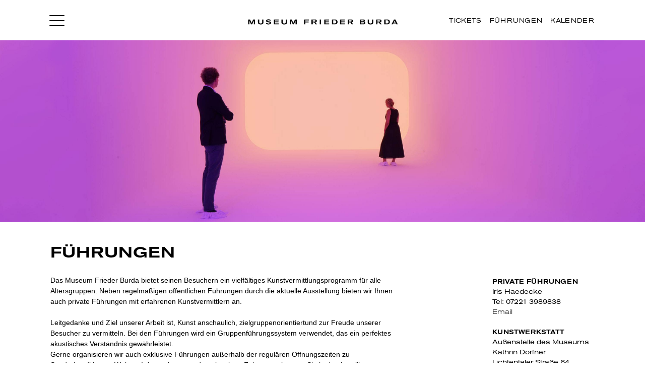

--- FILE ---
content_type: text/html; charset=UTF-8
request_url: https://www.museum-frieder-burda.de/fuehrungen?set=Kinder&direkt=familie
body_size: 16657
content:
<!DOCTYPE html>
<html itemscope itemtype="http://schema.org/WebPage" lang="de">
<head>
    <meta charset="UTF-8">
    <meta name="viewport" content="width=device-width, initial-scale=1.0,  viewport-fit=cover">
    <meta name="p:domain_verify" content="5ff8d95398e160ff3c174eed996f2dda">
    <title>Führungen - Museum Frieder Burda</title>
    <meta name="description" content=" Das Kunstmuseum hat seinen Sitz in Baden-Baden, in der Nähe von Karlsruhe und Stuttgart. ">
    <!-- <meta name="google-site-verification" content="UIyznH9U4u35hAQRQ3to8nSpXIG7e-APr8CndoCktuc" />
    <meta name="google-site-verification" content="Kp6J6Em195AuxdBlXaq-3uhMnUeKdkWYz7Emm8s0-5w" /> -->
    
    <!-- TRACKBOXX -->
     
        <script>
            (function(d, s, id, w, f){
                w[f] = w[f] || function() {
                    (w[f].q = w[f].q || []).push(arguments)
                };
                var js, fjs = d.getElementsByTagName(s)[0];
                if (d.getElementById(id)){ return; }
                js = d.createElement(s); js.id = id;
                js.onload = function(){
                    // remote script has loaded
                };
                js.async = true;
                js.src = "https://cdn.trackboxx.info/p/tracker.js";
                fjs.parentNode.insertBefore(js, fjs);
            }(document, 'script', 'trackboxx-script', window, 'trackboxx'));
            trackboxx('set', 'siteId', 'TB-73601522');
            trackboxx('trackPageview');
        </script>
                <link rel="alternate" hreflang="en" href="https://www.museum-frieder-burda.de/en/fuehrungen" />
        <link rel="alternate" hreflang="fr" href="https://www.museum-frieder-burda.de/fr/fuehrungen" />
    
    <link rel="canonical" href="https://www.museum-frieder-burda.de/fuehrungen" />

    <meta name="date" content="2024-08-28T13:42:04+0100" />
    <!-- Favicon -->
    <link rel="icon" href="https://www.museum-frieder-burda.de/favicons/csm_favicon-192x192_9992a17050.png" type="image/png" />
    <link rel="shortcut icon" href="https://www.museum-frieder-burda.de/favicons/csm_favicon-192x192_9992a17050.png" type="image/x-icon" />
    <!-- Open Graph -->
    <meta property="og:title" content="Führungen" />
    <meta property="og:type" content="website" />
    <meta property="og:image" content="https://www.museum-frieder-burda.de/favicons/csm_favicon-192x192_6ad3375857.png" />
    <meta property="og:url" content="https://www.museum-frieder-burda.de/fuehrungen" />
    <meta property="og:site_name" content="Museum Frieder Burda" />
    <meta property="og:locale" content="de_DE" />
    <meta property="og:updated_time" content="1725376083" />
    <!-- Twitter Cards -->
    <meta name="twitter:card" content="summary" />
    <meta name="twitter:title" content="Führungen" />
    <meta name="twitter:image" content="https://www.museum-frieder-burda.de/favicons/csm_favicon-192x192_6ad3375857.png" />
    <meta name="twitter:domain" content="Museum Frieder Burda" />
    <!-- App images -->
    <meta name="msapplication-TileImage" content="https://www.museum-frieder-burda.de/favicons/csm_favicon-192x192_436540b395.png" />
    <meta name="msapplication-TileColor" content="#ffffff" />
    <link href="https://www.museum-frieder-burda.de/favicons/csm_favicon-192x192_6ad3375857.png" rel="apple-touch-icon" />
    <link href="https://www.museum-frieder-burda.de/favicons/csm_favicon-192x192_419f0a50d8.png" rel="apple-touch-icon" sizes="76x76" />
    <link href="https://www.museum-frieder-burda.de/favicons/csm_favicon-192x192_8fe265ed77.png" rel="apple-touch-icon" sizes="120x120" />
    <link href="https://www.museum-frieder-burda.de/favicons/csm_favicon-192x192_fb5f49b610.png" rel="apple-touch-icon" sizes="152x152" />
    <link href="https://www.museum-frieder-burda.de/favicons/csm_favicon-192x192_0371a6951a.png" rel="apple-touch-icon" sizes="180x180" />
    <link href="https://www.museum-frieder-burda.de/favicons/csm_favicon-192x192_15845a292f.png" rel="icon" sizes="192x192" />
    <link href="https://www.museum-frieder-burda.de/favicons/csm_favicon-192x192_a8040eb88b.png" rel="icon" sizes="128x128" />

    <link rel="stylesheet" href="/node_modules/bootstrap/dist/css/bootstrap.min.css">
    <link rel="stylesheet" href="/css/all.min.css">
    <link rel="stylesheet" href="/node_modules/animate.css/animate.css">
    <link rel="stylesheet" href="/css/main.css?timestamp=1938472567126">
    <link rel="stylesheet" href="/css/fonts.css">
    <script src="/node_modules/wow.js/dist/wow.js"></script>
    <script src="/node_modules/simple-parallax-js/dist/vanilla/parallaxWeb.js"></script>
    <script src="/node_modules/jquery/dist/jquery.min.js" ></script>
    <script src="/node_modules/bootstrap/dist/js/bootstrap.bundle.min.js"></script>
    <script src="/node_modules/vue/dist/vue.min.js"></script>
    <script src="/node_modules/vue2-touch-events/index.js"></script>
            <script src="/js/lottie.js"></script> 
        <link rel="stylesheet" href="/node_modules/owl.carousel/dist/assets/owl.carousel.min.css" />
    <link rel="stylesheet" href="/node_modules/owl.carousel/dist/assets/owl.theme.default.css" />
    <link href="/node_modules/video.js/dist/video-js.min.css" rel="stylesheet" />
    <script src="/node_modules/video.js/dist/video.min.js"></script>
    <!-- <script src="/node_modules/video.js/dist/videojs-contrib-hls.min.js"></script> -->
    <style>
    @font-face {
        font-family: 'ClearfaceStd-Bold';
        src: url('fonts/ClearfaceStd-Bold.woff2') format('woff2');
        font-weight: normal;
        font-style: normal;
    }
    @font-face {
        font-family: 'ClearfaceITCPro-Regular';
        src: url('fonts/ClearfaceITCPro-Regular.woff2') format('woff2');
        font-weight: normal;
        font-style: normal;
    }
    .quotefun {
        font-family: 'ClearfaceStd-Bold', serif;
        margin-top: 0;
        padding-top: 0;
        margin-bottom: 0px; /* oder ein anderer gewünschter Wert */
        line-height: 1.2; /* Setzen Sie eine konsistente Zeilenhöhe */
        font-size: 3.8rem; /* Setzen Sie eine konsistente Schriftgröße */
        box-sizing: border-box;
    }
    .quotefun .author {
        font-family: 'ClearfaceITCPro-Regular';
        /* position: relative;
        top: -6px; */
        margin-bottom: 0;
        padding-bottom: 0;
        line-height: 1.2; /* Setzen Sie eine konsistente Zeilenhöhe */
        font-size: 1.5rem; /* Setzen Sie eine konsistente Schriftgröße */
        box-sizing: border-box; /* Normalisieren Sie das Box-Modell */
   
    }
    .langnode {
        font-size: x-small;
        color: #3b3b3b;
        text-transform: uppercase;
    }
    .infonode {
        font-size: smaller;
        color: #3b3b3b;
    }
    .calimage-container {
        width: 280px; 
        height: 160px; 
        overflow: hidden;
    }
    .calimage-container img {
        width: 100%;
        height: 100%;
        object-fit: cover; 
        object-position: center center;
    }
    .fs-1 {
        font-size: 6.5rem !important;
    }

    .fs-2 {
        font-size: 3.8rem !important;
    }

    .fs-3 {
        font-size: 2rem !important;
    }
    @media (max-width: 768px) {
        .fs-1 {
        font-size: 3.6rem !important;
        margin-bottom: 40px !important;
    }

    .fs-2 {
        font-size: 2rem !important;
    }

    .fs-3 {
        font-size: 1.6rem !important;
    }
    }
    

</style>
    
</head>
<body>
        <header class="">
<div class="headwrap d-flex align-items-center py-2 " id="header">
        <div class="container" id="headermenu">
            <div class="headupmenu d-flex align-items-center justify-content-between row">

                <!--Navbar-->
                <nav id="navbav" class="col-12 col-md-4 navbar navbar-light light-blue link  opus mr-auto" style=" height:54px;">

                        <div id="togtoclose" class="navbar-toggler first-button" role="button" type="button" 
                            data-toggle="collapse" data-target="#navbarSupportedContent1" 
                            aria-controls="navbarSupportedContent1" aria-expanded="false" 
                            aria-label="Toggle the main navigation menu">
                            <div id="togicon" class="animated-icon1">
                                <span></span><span></span><span></span>
                            </div>
                        </div>

                        <div class="pt-2 mx-auto d-md-none">
                            <a href="https://www.museum-frieder-burda.de/"> <img id="headlogo" width="240px" 
                             src="img/mfb_logo-single.svg"  alt="Museum Frieder Burda"> 
                            </a>
                        </div>
                        

                        <!-- Collapsible content -->
                        <div class="collapse navbar-collapse" id="navbarSupportedContent1">
                                
                            <div class="d-none d-lg-block" style="position:relative; top:-30px; left:60px;">
                                <div class="d-flex align-items-center pt-1">
                                    <div class="ml-3 mr-3  strong ">
                                        <a href="">
                                            <button class="btn btn-hov whitext leghead-sub px-0">
                                                DE 
                                            </button>
                                        </a>
                                    </div>  
                                    <div class="mr-3 ">
                                        <a href="/en/fuehrungen?set=Kinder&direkt=familie">
                                            <button class="btn btn-hov whitext leghead-sub px-0">
                                                EN
                                            </button>
                                        </a>
                                    </div> 
                                    <div class="">
                                        <a href="/fr/fuehrungen?set=Kinder&direkt=familie">
                                            <button class="btn btn-hov whitext leghead-sub px-0">
                                                FR 
                                            </button>
                                        </a>
                                    </div>
                                </div>
                            </div>
                            <!-- Links -->
                            
                            <ul class="navbar-nav ml-auto pt-4">
                                <div class="container"><!-- halb-container -->
                                    <div class="accordion md-accordion pt-1 px-3" id="accordionEx" role="tablist" aria-multiselectable="false">
                                        <div class="nav-item nhovme">
                                            <div role="tab" id="headingOne0">
                                                <span data-toggle="collapse" data-parent="#accordionEx" href="#collapseOne0" aria-expanded="false"
                                                aria-controls="collapseOne0">
                                                <h3 class="mb-0 titel2">
                                                    Besuch                                                </h3>
                                                </span>
                                            </div>
                                            <div id="collapseOne0" class="collapse innernav ml-3" role="tabpanel" aria-labelledby="headingOne0" data-parent="#accordionEx">
                                                <div><a href="https://www.museum-frieder-burda.de/besuch">Besuch planen</a></div>
                                                <div><a href="https://www.museum-frieder-burda.de/besuch">Öffnungszeiten</a></div>
                                                <div><a href="https://www.museum-frieder-burda.de/fuehrungen">Führungen</a></div>
                                                                                                <div><a href="https://www.museum-frieder-burda.de/besuch#barrierefrei_ancor">Barrierefreiheit</a></div>
                                                <div><a href="https://www.museum-frieder-burda.de/besuch#faq_ancor">FAQ</a></div>
                                            </div>
                                        </div>

                                        <div class="nav-item nhovme">
                                            <div role="tab" id="headingOne1">
                                                <span data-toggle="collapse" data-parent="#accordionEx" href="#collapseOne1" aria-expanded="false"
                                                aria-controls="collapseOne1">
                                                <h3 class="mb-0 titel2">
                                                    Ausstellungen                                                </h3>
                                                </span>
                                            </div>
                                            <div id="collapseOne1" class="collapse innernav ml-3" role="tabpanel" aria-labelledby="headingOne1" data-parent="#accordionEx">
                                                <div><a href="https://www.museum-frieder-burda.de/ausstellung">IMPRESSIONISMUS IN DEUTSCHLAND</a></div>
                                                <div><a href="https://www.museum-frieder-burda.de/dauerausstellung">James Turrell</a></div>
                                                <div><a href="https://www.museum-frieder-burda.de/archiv?set=vorschau">
                                                Vorschau Wettstreit mit der Wirklichkeit </a>
                                                </div>
                                                                                                    <div><a href="https://www.museum-frieder-burda.de/archiv?set=vorschau2">Vorschau Entfaltung der Farbe</a></div>
                                                                                                <!-- <div><a href="https://www.museum-frieder-burda.de/archiv?set=vorschau">
                                                Wettstreit mit der Wirklichkeit (Vorschau) </a>
                                                </div>
                                                                                                    <div><a href="https://www.museum-frieder-burda.de/archiv?set=vorschau2">Entfaltung der Farbe (Vorschau) </a></div>
                                                 -->
                                                <div><a href="https://www.museum-frieder-burda.de/archiv?set=rueckschau">Rückblick</a></div>
                                            </div>
                                        </div>

                                        <div class="nav-item nhovme d-lg-none d-block">
                                            <div role="tab" id="headingOne3MMM">
                                                <span data-toggle="collapse" data-parent="#accordionEx" href="#collapseOne3MMM" aria-expanded="false"
                                                aria-controls="collapseOne3MMM">
                                                <h3 class="mb-0 titel2">
                                                    <a href="https://museum-frieder-burda.ticketfritz.de/Home/Index" target="_blank">Tickets</a>
                                                </h3>
                                                </span>
                                            </div>
                                        </div>

                                        <div class="nav-item nhovme d-lg-none d-block">
                                            <div role="tab" id="headingOne4MMM">
                                                <span data-toggle="collapse" data-parent="#accordionEx" href="#collapseOne4MMM" aria-expanded="false"
                                                aria-controls="collapseOne4MMM">
                                                <h3 class="mb-0 titel2">
                                                    <a href="https://www.museum-frieder-burda.de/kalender">Kalender</a>
                                                </h3>
                                                </span>
                                            </div>
                                        </div>

                                        <div class="nav-item nhovme">
                                            <div role="tab" id="headingOne2">
                                                <span data-toggle="collapse" data-parent="#accordionEx" href="#collapseOne2" aria-expanded="false"
                                                aria-controls="collapseOne2">
                                                    <h3 class="mb-0 titel2">
                                                        Museum                                                    </h3>
                                                </span>
                                            </div>
                                            <div id="collapseOne2" class="collapse innernav ml-3" role="tabpanel" aria-labelledby="headingOne2" data-parent="#accordionEx">
                                                <div><a href="https://www.museum-frieder-burda.de/friederburda">Frieder Burda</a></div>
                                                <div><a href="https://www.museum-frieder-burda.de/museum?set=Stiftung">Stiftung</a></div>
                                                <div><a href="https://www.museum-frieder-burda.de/museum?set=Architektur">Architektur</a></div>
                                                <div><a href="https://www.museum-frieder-burda.de/museum?set=SammlungFriederBurda">Sammlung Frieder Burda</a></div>
                                                <div><a href="https://www.museum-frieder-burda.de/museum?set=SammlungFranzBurda">Sammlung Franz Burda</a></div>
                                                <div><a href="https://www.museum-frieder-burda.de/salon">Salon Berlin</a></div>
                                                <div><a href="https://www.museum-frieder-burda.de/museum?set=Team">Team</a></div>
                                                                                                    <div><a href="https://www.museum-frieder-burda.de/museum?set=Stellenangebote">Stellenangebote</a></div> 
                                                                                            </div>
                                        </div>
                                                                                
                                        <div class="nav-item nhovme">
                                            <div role="tab" id="headingOne4">
                                                <span data-toggle="collapse" data-parent="#accordionEx" href="#collapseOne4" aria-expanded="false"
                                                aria-controls="collapseOne4">
                                                    <h3 class="mb-0 titel2">
                                                        <a href="https://www.museum-frieder-burda.de/fuehrungen">Führungen</a>
                                                    </h3>
                                                </span>
                                            </div>
                                            <div id="collapseOne4" class="collapse innernav ml-3" role="tabpanel" aria-labelledby="headingOne4" data-parent="#accordionEx">
                                                <div><a href="https://www.museum-frieder-burda.de/fuehrungen">Öffentliche Führungen</a></div>
                                                <div><a href="https://www.museum-frieder-burda.de/fuehrungen">Private Führungen</a></div>
                                                <div><a href="https://www.museum-frieder-burda.de/fuehrungen">Kinder & Jugendliche</a></div>
                                                <div><a href="https://www.museum-frieder-burda.de/fuehrungen">Schulen und Kindergärten</a></div>
                                            </div>
                                        </div>

                                        <div class="nav-item nhovme">
                                            <div role="tab" id="headingOne3">
                                                <span data-toggle="collapse" data-parent="#accordionEx" href="#collapseOne3" aria-expanded="false"
                                                aria-controls="collapseOne3">
                                                    <h3 class="mb-0 titel2">
                                                        <a href="https://www.museum-frieder-burda.de/programm">Programm</a>
                                                    </h3>
                                                </span>
                                            </div>
                                            <div id="collapseOne3" class="collapse innernav ml-3" role="tabpanel" aria-labelledby="headingOne3" data-parent="#accordionEx">
                                                <div><a href="https://www.museum-frieder-burda.de/programm">Kalender</a></div>   
                                                <div><a href="https://www.museum-frieder-burda.de/programm">Kunstwerkstatt</a></div>
                                                <div><a href="https://www.museum-frieder-burda.de/programm">Veranstaltungen</a></div>
                                                <div><a href="https://www.museum-frieder-burda.de/programm">Workshops & Kurse</a></div>
                                            </div>
                                        </div>

                                        <!--?php if($decontent): ?-->
                                            <div class="nav-item nhovme">
                                                <div role="tab" id="headingOne33">
                                                    <span data-toggle="collapse" data-parent="#accordionEx" href="#collapseOne33" aria-expanded="false"
                                                    aria-controls="collapseOne33">
                                                    <h3 class="mb-0 titel2">
                                                        <a href="https://www.museum-frieder-burda.de/kunstwerkstatt">Kunstwerkstatt</a>
                                                    </h3>
                                                    </span>
                                                </div>
                                                <div id="collapseOne33" class="collapse innernav mr-2" role="tabpanel" aria-labelledby="headingOne33" data-parent="#accordionEx">
                                                    <!--div><a href="https://www.museum-frieder-burda.de/programm">Kalender</a></div>   
                                                    <div><a href="https://www.museum-frieder-burda.de/programm">Kunstwerkstatt</a></div>
                                                    <div><a href="https://www.museum-frieder-burda.de/programm">Veranstaltungen</a></div>
                                                    <div><a href="https://www.museum-frieder-burda.de/programm">Workshops & Kurse</a></div-->
                                                </div>
                                            </div>
                                        <!--?php endif; ?-->

                                        <div class="nav-item nhovme">
                                            <div role="tab" id="headingOne5">
                                                <span  data-toggle="collapse" data-parent="#accordionEx" href="#collapseOne5" aria-expanded="false"
                                                aria-controls="collapseOne5">
                                                <h3 class="mb-0 titel2" onclick="closeMenu()">
                                                    <a href="/#conceptstore">Concept Store</a>
                                                </h3>
                                                </span>
                                            </div>
                                            <div id="collapseOne5" class="collapse innernav ml-3" role="tabpanel" aria-labelledby="headingOne5" data-parent="#accordionEx">
                                                <div>Kataloge</div>
                                                <div>Kunstdrucke</div>
                                                <div>Fotografien</div>
                                                <div>Poster</div>
                                                <div>Interior</div>
                                                <div>Schmuck</div>
                                            </div>
                                        </div>

                                        <div class="nav-item nhovme">
                                            <div role="tab" id="headingOne6">
                                                <span data-toggle="collapse" data-parent="#accordionEx" href="#collapseOne6" aria-expanded="false"
                                                aria-controls="collapseOne6">
                                                <h3 class="mb-0 titel2">
                                                    <a href="https://www.museum-frieder-burda.de/presse">Presse</a>
                                                </h3>
                                                </span>
                                            </div>
                                            <div id="collapseOne6" class="collapse innernav ml-3" role="tabpanel" aria-labelledby="headingOne6" data-parent="#accordionEx">
                                                <div><a href="https://www.museum-frieder-burda.de/presse">Kontakt</a></div>
                                                <div><a href="https://www.museum-frieder-burda.de/presse">Ausstellungen</a></div>
                                                <div><a href="https://www.museum-frieder-burda.de/presse">Allgemeine Informationen</a></div>
                                            </div>
                                        </div>

                                        <div class="nav-item d-lg-none" >
                                            <div class="d-flex align-items-center my-5">
                                                <div class="mr-3 ">
                                                    <a href="">
                                                        <button class="btn btn-hov whitext leghead-sub px-0">
                                                            DE 
                                                        </button>
                                                    </a>
                                                </div>  
                                                <div class="mr-3  strong ">
                                                    <a href="/en/fuehrungen?set=Kinder&direkt=familie">
                                                        <button class="btn btn-hov whitext leghead-sub px-0">
                                                            EN 
                                                        </button>
                                                    </a>
                                                </div> 
                                                <div class=" strong ">
                                                    <a href="/fr/fuehrungen?set=Kinder&direkt=familie">
                                                        <button class="btn btn-hov whitext leghead-sub px-0">
                                                            FR
                                                        </button>
                                                    </a>
                                                </div>
                                            </div>
                                        </div>

                                        
                                        <div class="nav-item">
                                            <div class="d-flex flex-column mt-4 mb-3 socialbig">
                                                      
                        
                            <a class='mr-4 d-flex align-items-center' href='https://www.instagram.com/friederburda/?hl=de' target='_blank' rel='noopener'>
                                <i class='fab fa-instagram-square'></i> <span class='d-none d-lg-block leghead-sub pl-2'>Instagram</span>
                            </a>
                            <a class='mr-4 d-flex align-items-center' href='https://www.facebook.com/friederburda/' target='_blank'>
                                <i class='fab fa-facebook '></i> <span class='d-none d-lg-block leghead-sub pl-2'>facebook</span>
                            </a>
                            <a class='mr-4 d-flex align-items-center' href='https://www.youtube.com/user/MuseumFriederBurda1' target='_blank'>   
                                <i class='fab fa-youtube '></i> <span class='d-none d-lg-block leghead-sub pl-2'>youtube</span>
                            </a>
                            <!--a class='mr-4 d-flex align-items-center' href='https://www.pinterest.de/friederburda/_created/' target='_blank'>   
                                <i class='fa fa-pinterest-square '></i> 
                            </a>
                            <a class='mr-4 d-flex align-items-center' href='https://twitter.com/friederburda?lang=de' target='_blank'>
                                <i class='fa fa-twitter'></i>
                            </a--> 
                    
                      
                                            </div>
                                        </div>
                                    </div>
                                </div>
                            </ul>
                            
                            <!-- Links -->
                    
                        </div>
                        <!-- Collapsible content -->

                        
        
                </nav>
                <!--/.Navbar-->

                <!-- Logo -->
                <div class="deskhead col-12 col-md-4 text-center" ><!-- mt-xl-3 mt-lg-0 -->
                    <div class="anima ">
                        <div class="fadewrap animate__animated">
                            <lottie-player class="mx-auto" src="/json/building.json"  background="transparent"  speed="2"  style="width:300px; height:200px;"    autoplay></lottie-player>
                        </div>
                    </div>
                    <div class="pt-2 d-none d-md-block">
                        <a href="https://www.museum-frieder-burda.de/"> <img id="headlogo" width="300px" 
                         src="img/mfb_logo-single.svg"  alt="Museum Frieder Burda"> 
                        </a>
                    </div>
                </div>

                <!-- Direct Links --> 
                <div class="pt-1 col-md-4 d-none d-lg-flex  opus ml-auto" style="width:360px">
                    <div class="d-flex justify-content-between align-items-right ml-auto">
                        <div class="ml-3 mr-3 leghead-sub headlink btn-hov"><a href="https://museum-frieder-burda.ticketfritz.de/Home/Index" target="_blank">Tickets</a></div>
                        <!--div class=" mr-3"> <strong>Öffnungszeiten</strong></div-->
                        <div class="mr-3 leghead-sub headlink btn-hov"><a href="https://www.museum-frieder-burda.de/fuehrungen">Führungen</a></div>
                        
                        <!--?php if($decontent): ?-->
                            <div class="mr-3 leghead-sub headlink btn-hov"><a href="https://www.museum-frieder-burda.de/kalender">Kalender</a></div>
                        <!--?php endif; ?-->
                    </div> 
                </div>
                         
            </div>
        </div>
</div>
    </header>
<div class="container-fluid main besuch contentboiler" id="fuehrung">
        <div class="hero" style="max-height:50vh;">
            <img class="wow animate__animated animate__fadeIn heroimg" data-wow-delay="0.1s" src="/img/headfu.jpg" alt="">
        </div>
        <a id="form_ancor"></a>
        <div class="container">
            <div class="mt-5 col-md-12">
                <h2 v-if="!formular" class="titel2">
                    Führungen                </h2>
                <h2 v-if="formular" class="titel2">
                    Anfrageformular
                </h2>
            </div>
            <div class="d-flex justify-content-between align-items-start mt-3 mb-1 mb-lg-5">
                
                <div class="col-12 col-lg-8" style="min-height: 470px;">
                    <div class="backin" v-if="!formular">
                        <p> 
                            <!-- MainText -->
                            Das Museum Frieder Burda bietet seinen Besuchern ein vielfältiges
                        Kunstvermittlungsprogramm für alle Altersgruppen. Neben regelmäßigen
                        öffentlichen Führungen durch die aktuelle Ausstellung bieten wir Ihnen
                        auch private Führungen mit erfahrenen Kunstvermittlern an.
                        <br>
                        <br>
                        Leitgedanke und Ziel unserer Arbeit ist, Kunst anschaulich,
                        zielgruppenorientiertund zur Freude unserer Besucher zu vermitteln.
                        Bei den Führungen wird ein
                        Gruppenführungssystem verwendet, das ein perfektes akustisches
                        Verständnis gewährleistet.
                        <br>
                        Gerne organisieren wir auch exklusive Führungen außerhalb der
                        regulären Öffnungszeiten zu Sonderkonditionen. Weitere Informationen
                        zu den einzelnen Führungen können Sie in den jeweiligen Kategorien unten
                        einsehen.                        </p> 
                    </div> 
                    <div v-else class="animate__animated animate__fadeIn">
                        <!-- Formular -->
                        
<form action="thankyou" method="POST">
       <div class="row form">
                
            <div class="col-md-12 d-none">
               <input name="name1" value="" class="form-control" type="text" placeholder="Ihre Nachricht">
           </div>
           <div class="col-md-6">
               <input class="form-control" type="text" name="Name" placeholder="Name *" required>
           </div>
           <div class="col-md-6">
                <input class="form-control" type="text" name="Vorname" placeholder="Vorname *" required>
           </div>
            
           <div class="col-md-12">
                <input class="form-control" type="hidden" name="emailtester" value="" placeholder="Email Tester *">
           </div>

           <div class="col-md-6">
                <input class="form-control" type="email" name="Email" placeholder="Email *" required>
           </div>

           <div class="col-md-6">
                <input class="form-control" type="number" name="Telefon" placeholder="Telefon Nr.">
           </div>

           <div class="col-md-12">
                <input class="form-control" type="text" name="Firma" placeholder="Firma / Institution / Einrichtung">
           </div>

           <div class="col-md-8">
                <input class="form-control" type="text" name="Strasse" placeholder="Straße">
           </div>
           <div class="col-md-4">
                <input class="form-control" type="text" name="Hausnummer" placeholder="Nr.">
           </div>

           <div class="col-md-4">
                <input class="form-control" type="text" name="PLZ" placeholder="PLZ">
           </div>
           <div class="col-md-8">
                <input class="form-control" type="text" name="Stadt" placeholder="Stadt">
           </div>

           <div class="col-md-6 d-flex align-content-between flex-wrap">
                
                <input class="form-control" type="text" name="Erwachsene-Anzahl" placeholder="Anzahl Erwachsene">
                <input class="form-control" type="text" name="Kinder-Anzahl" placeholder="Anzahl & Alter Kinder">
                <input class="form-control" type="text" name="Besondere_Unterstützung_benötigt" placeholder="Besondere Unterstützung notwendig">
                <div class="form-control" style="height:auto;">
                    <div class="d-flex justify-content-between">
                        <label for="lang-de">
                            Deutsch                            <input type="checkbox" name="lang-de" id="lang-de">
                        </label>
                        <label for="lang-eng">
                            Englisch                            <input type="checkbox" name="lang-eng" id="lang-eng">
                        </label>
                        <label for="lang-fr">
                            Französich                            <input type="checkbox" name="lang-fr" id="lang-fr">
                        </label>
                    </div>
                    <div class="d-flex justify-content-between">
                        <label for="lang-sp">
                            Spanisch                            <input type="checkbox" name="lang-sp" id="lang-sp">
                        </label>
                        <label for="lang-ita">
                            Italienisch                            <input type="checkbox" name="lang-ita" id="lang-ita">
                        </label>
                        <label for="lang-bli" class="invisible">
                            Italienisch                            <input type="checkbox" name="lang-bli" id="lang-bli">
                        </label>
                    </div>
                </div>
           </div>
           <div class="col-md-6">
                <input class="form-control" type="text" name="Anlass" placeholder="Anlass">
                <h6 class="pl-2">Art der Führung:</h6>
                <fieldset class="pl-4 radioorder">
                    <label class="d-flex pr-5" for="mc"> Private Führungen                        <input class="ml-auto" type="radio" id="mc" name="Führungsart" value="Private_Führung" checked>
                    </label> 
                    <label class="d-flex pr-5" for="vi"> Virtuelle Gruppenführung                        <input class="ml-auto" type="radio" id="vi" name="Führungsart" value="Virtuelle_Gruppenführung">
                    </label>
                    <label class="d-flex pr-5" for="ae"> Schulen & Universitäten                        <input class="ml-auto" type="radio" id="ae" name="Führungsart" value="Schulen/Universität">
                    </label>
                    <label class="d-flex pr-5" for="su"> Kunstwerkstatt                        <input class="ml-auto" type="radio" id="su" name="Führungsart" value="Kunstwerkstatt">
                    </label>
                    <label class="d-flex pr-5" for="kw"> Sonstiges                        <input class="ml-auto" type="radio" id="kw" name="Führungsart" value="Sonstiges">
                    </label>
                </fieldset>
                <div class="row">
                    <div class="col-md-7">
                        <label for="datum-input" class="sr-only">Datum</label>
                        <input class="form-control" id="datum-input" type="date" min="01-01-1997" max="31-12-2050" onfocus="(this.type='date')" name="Datum" placeholder="Datum">
                    </div>
                    <div class="col-md-5">
                        <label for="uhrzeit-input" class="sr-only">Uhrzeit</label>
                        <input class="form-control" id="uhrzeit-input" type="time" name="Uhrzeit" min="08:00" max="17:30" value="12:00" step="1800">
                    </div>
                    
                </div>
           </div>
           <div class="col-md-12 d-none">
               <textarea name="nachricht" value="" rows="3" class="form-control" type="text" placeholder="Ihre Nachricht"></textarea>
           </div>
           <div class="col-md-12">
               <textarea name="Nachricht_Text" rows="3" class="form-control" type="text" placeholder="Ihre Nachricht"></textarea>
           </div>
       </div> 
       <div class="text-right">
        <button class="btn btn-outline-dark btn-sm" type="submit">Absenden</button>
       </div>
</form>
                    </div>
                    <div v-if="!formular" class="btn  moreinput my-4 " @click="openform">
                        <span>Führungsanfrage</span>
                    </div>

                    <!-- <button v-if="formular" class="ml-auto mt-3 p-1 px-2 btn btn-outline-warning btn-sm closeright" @click="openform">Formular schließen</button> -->
                </div>

                <div class="text-right" v-if="formular">
                    <div class="btn close-btn" @click="openform"><img src="/img/icons/close.png" alt="" class="img-fluid"></div>
                </div>
                <div class="d-none d-lg-block col-md-4 col-xl-3">
                    <ul class="linklist">
                        <li class="mb-3">
                            <div class='footlinkline'>
                                        <span class='leghead'>
                                            Private Führungen<!--Private Führung--><br>
                                        </span>
                                        Iris Haedecke <br>
                                            Tel: 07221 3989838<br>
                                            <div class='dropparent-mail'>
                                                <a href='mailto:fuehrungen@museum-frieder-burda.de'>Email</a>
                                                <br>
                                                <div class='dropdown-mail'>
                                                    fuehrungen@museum-frieder-burda.de
                                                </div>
                                            </div>
                                 </div>                        </li>
                        <li class="mb-3">
                            <div class='footlinkline'>
                                        <span class='leghead'>
                                            Kunstwerkstatt<br>
                                        </span>
                                        Außenstelle des Museums<br>
                                        Kathrin Dorfner<br>
                                        Lichtentaler  Straße 64<br>
                                        76530 Baden-Baden<br>
                                            Tel: 07221 398330<br>
                                            <div class='dropparent-mail'>
                                                <a href='mailto:kunstwerkstatt@museum-frieder-burda.de'>Email</a>
                                                <br>
                                                <div class='dropdown-mail'>
                                                    kunstwerkstatt@museum-frieder-burda.de
                                                </div>
                                            </div>
                                    </div>                        </li>
                        <li><br></li>
                        <li class="link" v-if="formular" @click="closeform"> 
                            <div class="ulinewr">
                                <div class="linkname">Zurück</div>
                                <div class="uline wow animate__animated animate__fadeIn" data-wow-delay="0.4s"></div>
                            </div>
                        </li>
                        <li class="link" v-if="!formular" @click="openform"> 
                            <div class="ulinewr">
                                <div class="linkname">Führungsanfrage</div>
                                <div class="uline wow animate__animated animate__fadeIn" data-wow-delay="0.7s"></div>
                            </div>
                        </li>
                        <li class="link"> 
                            <a href="https://museum-frieder-burda.ticketfritz.de/Home/Index" target="_blank"> 
                                <div class="ulinewr">
                                    <div class="linkname">Online Tickets</div>
                                    <div class="uline wow animate__animated animate__fadeIn" data-wow-delay="1s"></div>
                                </div>
                            </a> 
                        </li>
                        <li class="link"> 
                            <a href="https://museum-frieder-burda.ticketfritz.de/Home/Index" target="_blank"> 
                                <div class="ulinewr">
                                    <div class="linkname">Tickets</div>
                                    <div class="uline wow animate__animated animate__fadeIn" data-wow-delay="1.3s"></div>
                                </div>
                            </a> 
                        </li>
                    </ul>
                </div>

            </div>

            <!-- Mobil Kontakt -->
            <div class="d-block d-lg-none col-12 col-xl-3 mb-4 pb-2 pt-1" style="background-color:#e5e5e5;">
                <button class="btn  moreinput my-4" @click="kontaktlist = !kontaktlist">Kontakt</button>
                <ul class="linklist" v-if="kontaktlist">
                    <li class="mb-3">
                        <div class='footlinkline'>
                                        <span class='leghead'>
                                            Private Führungen<!--Private Führung--><br>
                                        </span>
                                        Iris Haedecke <br>
                                            Tel: 07221 3989838<br>
                                            <div class='dropparent-mail'>
                                                <a href='mailto:fuehrungen@museum-frieder-burda.de'>Email</a>
                                                <br>
                                                <div class='dropdown-mail'>
                                                    fuehrungen@museum-frieder-burda.de
                                                </div>
                                            </div>
                                 </div>                    </li>
                    <li class="mb-3">
                        <div class='footlinkline'>
                                        <span class='leghead'>
                                            Kunstwerkstatt<br>
                                        </span>
                                        Außenstelle des Museums<br>
                                        Kathrin Dorfner<br>
                                        Lichtentaler  Straße 64<br>
                                        76530 Baden-Baden<br>
                                            Tel: 07221 398330<br>
                                            <div class='dropparent-mail'>
                                                <a href='mailto:kunstwerkstatt@museum-frieder-burda.de'>Email</a>
                                                <br>
                                                <div class='dropdown-mail'>
                                                    kunstwerkstatt@museum-frieder-burda.de
                                                </div>
                                            </div>
                                    </div>                    </li>
                    <li class="link d-none"> 
                        <a href="https://museum-frieder-burda.ticketfritz.de/Home/Index" target="_blank"> 
                            <div class="ulinewr">
                                <div class="linkname">Online Tickets</div>
                                <div class="uline wow animate__animated animate__fadeIn" data-wow-delay="1s"></div>
                            </div>
                        </a> 
                    </li>
                    <li class="link"> 
                        <a href="https://museum-frieder-burda.ticketfritz.de/Home/Index" target="_blank"> 
                            <div class="ulinewr">
                                <div class="linkname">Tickets</div>
                                <div class="uline wow animate__animated animate__fadeIn" data-wow-delay="1.3s"></div>
                            </div>
                        </a> 
                    </li>
                </ul>
            </div>

        </div>

        <a class="linkanc" id="middle_ancor" style="position: relative;bottom: 180px;"></a>
        <!-- <div class="container-fluid">
            <div class="heropara hero wow animate_animate animate__fadeIn" data-wow-duration="4s" style="background-image: url('/img/redpic.jpg');">
            </div>
        </div> -->

        <div class="middlemenu pb-2" id="flowpoint">
            <div class="container pt-3 pb-2 ">
                <div class="col-md-12 d-flex flowmenu">
                    <div class="flowitem" v-bind:class="{'activetab' : isactive('fuehrungen')}" @click="opentab('fuehrungen'); opensubtab('oeffent')"><h6 class="link"> <span>Öffentlich<!--Öffentliche Führungen--></span></h6></div>
                    <div class="flowitem" v-bind:class="{'activetab' : isactive('vrfueh')}" @click="opentab('vrfueh'); opensubtab('vrfuehtab')"><h6 class="link"> <span>virtuell</span></h6></div>
                    <div id="privateführungen" class="flowitem" v-bind:class="{'activetab' : isactive('pvfuehrungen')}" @click="opentab('pvfuehrungen'); opensubtab('privat')"><h6 class="link"><span>privat<!--Private Führungen--></span></h6></div>
                    <div id="familie" class="flowitem" v-bind:class="{'activetab' : isactive('kinder')}" @click="opentab('kinder'); opensubtab('familie')"><h6 class="link"><span>Familie & Kinder</span></h6></div>
                    <div id="schulen" class="flowitem" v-bind:class="{'activetab' : isactive('schule')}" @click="opentab('schule'); opensubtab('kunstver')"><h6 class="link"><span>Schulen</span></h6></div>
                    <div id="audio" class="d-none flowitem pr-5 pr-lg-0" v-bind:class="{'activetab' : isactive('audio')}" @click="opentab('audio'); opensubtab('audio')"><h6 class="link"><span>Audio</span></h6></div>
                </div>
            </div>
        </div>

        <div class="container animate__animated animate__fadeIn" v-if="subtab === 'oeffent'">
            <div class="mt-5 col-md-12">
                <!--h2>
                    <span>Öffentliche Führungen</span>
                </h2-->
            </div>
            <div class="d-flex justify-content-between align-items-start mt-3 mb-5 row">
                <div class="col-md-8 backin">
                        <h5 class="titel2 text-uppercase pt-3">Öffentliche Führungen</h5>
                        <div class="mt-2 pb-md-3">
                            <p>Die Führungen finden jeden Samstag, Sonntag und an Feiertagen,<br>jeweils um 11 und 15 Uhr statt.<br>Teilnahmegebühr: 4 Euro, zzgl. Eintrittspreis<br>Tickets können nicht reserviert werden und sind an der Tageskasse erhältlich.</p>                        </div>
                        <div class="my-3 d-none">
                            <!-- <div class='pt-4 mb-4 footlinkline'>
                    <span class='leghead'>Beratung und Buchung</span> 
                    <br>
                        <span>Ute Rosenfeld</span><br>
                        Tel. 07221 3989833<br>
                        <div class='dropparent-mail'>
                            <a href='mailto:fuehrungen@museum-frieder-burda.de'>Email</a>
                            <br>
                            <div class='dropdown-mail'>
                                fuehrungen@museum-frieder-burda.de
                            </div>
                        </div>
                        <br>
                    </div>
                    <a @click='openform' href='#form_ancor'><div class='btn btn-outline-dark moreinput mt-3'>Führungsanfrage</div></a><br> -->
                            <a @click='openform' href='#form_ancor'><div class='btn btn-outline-dark moreinput mt-3'>Führungsanfrage</div></a><br>
                        </div>
                    <!--h5 class="mt-5">Führungen für Erwachsene</h5>
                    <p>
                        Die Führungen finden jeden Samstag und Sonntag, jeweils um 11 und 15 Uhr statt. <br>
                    Teilnahmegebühr: 4 Euro <br>
                    Tickets erhalten Sie an der Tageskasse
                                        </p-->
                </div>
                <!-- <div class="col-md-5 pt-5">
                    <img class="img-fluid" src="img/hinweis.jpg" alt="">
                </div> -->
            </div>

            <div class="my-3 d-flex justify-content-between row">
                <div class="col-md-5 mt-3 mb-3 mb-md-5">
                    <img class="img-fluid" src="img/expo/NK_24_8283_2.jpg" alt="">
                                        <h5 class="titel2 my-4 text-uppercase">DIRECTOR'S<span class='d-inline d-sm-none d-md-inline'>-<br> </span>TOUR</h5>
                    <div class="backin">
                    <p class="MsoNormal">Mit „Impressionismus in Deutschland. Max Liebermann und seine Zeit“ widmet sich das Museum Frieder Burda&nbsp;einer der einflussreichsten&nbsp;Bewegungen der europäischen Kunstgeschichte – und dem&nbsp;Maler, der ihr in Deutschland zum Durchbruch verhalf. Die Ausstellung spannt mit&nbsp;über 100 Leihgaben aus mehr als 60 internationalen Museen&nbsp;und Privatsammlungen den Bogen von den 1880er- bis zu den 1920er-Jahren.&nbsp;</p><p class="MsoNormal">Der Künstlerische Direktor Dr. Daniel Zamani führt am ersten Freitag des Monats durch die aktuelle Ausstellung und gibt dabei faszinierende Einblicke und Hintergrundinformationen.</p><p class="MsoNormal">Die Kosten für die Director's Tour betragen 10,00 € zzgl. Eintritt.</p>                    </div>
                    <div class="mt-2 mb-4">
                        <a href="https://museum-frieder-burda.ticketfritz.de/Event/Kalender/25655/50890?typ=Vorlage"> 
                            <div class="btn moreinput btn-outline-dark px-5">
                                Jetzt Buchen                            </div>
                        </a>
                     </div>
                </div>
                <div class="col-md-5 mt-3 mb-3 mb-md-5">
                    <img class="img-fluid" src="/img/hinweis.jpg" alt="">
                    <h5 class="titel2 my-4 text-uppercase">Führungen für Senioren</h5>
                    <div class="backin">
                        Unser Museum ist barrierefrei und als behindertengerechtes Haus ausgezeichnet. Der Besuch der Ausstellung und die Führung durch unsere Kunsthistorikerin Frau Dr. Barbara Clemens sind speziell auf die Bedürfnisse und Möglichkeiten unserer älteren Besucher aus­gerichtet. Frau Dr. Clemens ist als Kulturbegleiterin für Senioren und Seniorinnen ausgebil­det und sucht das gemeinsame Gespräch mit unseren Gästen in freundlich-lockerer Atmo­sphäre.

Die Kosten des Besuchs der Ausstellung betragen 95 Euro für die Führung zzgl. Eintritt.                    </div>
                </div>
                <div class="col-md-5 mt-3 mb-3 mb-md-5 d-none">
                    <img class="img-fluid" src="/img/sign-lang.jpg" alt="">
                    <h5 class="titel2 my-4 text-uppercase">Führungen in Gebärdensprache</h5>
                    <div class="backin">
                    Führungen in Gebärdensprache können auf Anfrage angeboten werden. Für Hörgeräteträger bieten wir sogenannte Teleschlingen an. Somit ist die Teilnahme an einer Führung und die Benutzung der Audioguides problemlos möglich.                     </div>
                </div>
                <div class="col-md-5 mt-3 mb-3 mb-md-5">
                    <img class="img-fluid" src="img/expo/14-DSC_7608-k.jpg" alt="">
                    <h5 class="titel2 my-4 text-uppercase">SINNE ERLEBEN UND ERINNERUNGEN WECKEN</h5>
                    <div class="backin">
                        Fühlen, Sehen, Hören, Riechen – Lachen und Erfassen. Mit dem vom Museum verfolgten Wellbeing-Programm geht es um das unverstellte und mit Leichtigkeit und Freude erfahrbare (Wieder-) Entdecken von Vertrautem und Neuem - über die Kunst. Unter der Leitung der erfahrenen Guides Dr. Jenny Dopita, Dr. Martina Sauer und Eric Schütt bietet das Museum zwei spezielle Programmschwerpunkte:

„Kunst am Morgen mit allen Sinnen“ ermöglicht Menschen mit Autismus, Kunst auf umfassende und bereichernde Weise wahrzunehmen.

„Kunst-Erinnerungen“ ermöglicht Menschen mit Demenz und ihren Betreuern den Zugang zu Kunst und kulturellen Erlebnissen.                    </div>
                    <div class="mt-2 mb-4">
                        <a @click="openform" href="#form_ancor"> 
                            <div class="btn moreinput btn-outline-dark px-5">
                                Führungsanfrage                            </div>
                        </a>
                     </div>
                </div>
            </div>
        </div>

        <div id="vrfueh" class="container animate__animated animate__fadeIn" v-if="subtab === 'vrfuehtab'">
            <div class="mt-5 col-md-12">
                <!--h2>
                    <span>Virtuelle Führungen</span>
                </h2-->
            </div>
            <div class="d-flex justify-content-between align-items-start mt-3 mb-5 row">
                <div class="col-12 col-lg-7">
                </div>
                <div class="col-12 col-lg-7 backin">
                    <h5 class="titel2 text-uppercase">Virtuelle Führung für Einzelbesucher und Gruppen</h5>
                        <p></p><p class="MsoNormal">Das Museum Frieder Burda bietet an regelmäßigen Terminen virtuelle Führungen an. Dienstags um 18 Uhr und samstags um 16 Uhr. Bei dem Rundgang - im Rahmen einer Zoom-Konferenz - führen Kunsthistorikerinnen und Kunsthistoriker live und online durch die aktuelle Ausstellung und zeigen die Kunstwerke der Künstler auf der Basis von 360-Grad-Ansichten sowohl in der Ausstellungsansicht als auch im Detail.&nbsp;Dabei können die Teilnehmer dem Guide Fragen stellen oder einfach zuhören. Mit der Live-Tour kommt das individuelle Kunst-Erlebnis direkt zu Ihnen nach Hause.&nbsp;</p><p class="p3"><br></p><p class="p2">Praktische Informationen:</p><p></p><ul><li>Preis € 5,00 </li><li>Dauer: 60 Minuten </li><li>Online-Führung per Zoom</li></ul><p>Voraussetzungen:</p><ul><li> Internetfähiges Endgerät (Computer, Tablet, Smartphone) </li><li>Breitband-Internetanschluss &nbsp;</li><li>Kompatible Browser: Google Chrome, Microsoft Edge <br></li></ul><p class="p2">Ablauf:</p><ul><li>Erhalt des Einwahl-Links per E-Mail für Zoom-Konferenz mit der Buchungsbestätigung.</li><li>Bitte schauen Sie auch in Ihren Spam-Ordner &nbsp;</li><li>Einwahl mit dem Link kurz vor Führungsbeginn &nbsp;</li><li>Guide führt virtuell durch eine 360° Ansicht der Ausstellungsräume </li></ul><p class="p2">Wenn Sie Interesse an einer virtuellen Gruppenführung (max. 50 Teilnehmer) haben, melden Sie sich bitte bei uns. Wir werden mit Ihnen einen individuellen Termin vereinbaren. Die virtuelle Gruppenführung bietet sich bspw. wunderbar für eine inspirierende Mittagspause für Ihre Mitarbeiter im Büro oder eine abwechslungsreiche Kunstunterrichtsstunde mit der Schulklasse oder einen kreativen Nachmittag in einer Senioreneinrichtung an, um partizipativ Kunst zu erleben und so Genuss, Freude und neue Erfahrungen miteinander zu teilen.</p><p class="p3"><br></p><p class="p2">Die Kosten für eine virtuelle Gruppenführung betragen € 95,00 </p><p></p>
                            <div class="my-4 footlinkline">
                                <div class='footlinkline'>
                                            <span class='leghead'>
                                                Kontakt<!--Private Führung--><br>
                                            </span>
                                            Tel: 07221 3989838<br>
                                            <div class='dropparent-mail'>
                                                <a href='mailto:fuehrungen@museum-frieder-burda.de'>Email</a>
                                                <br>
                                                <div class='dropdown-mail'>
                                                    fuehrungen@museum-frieder-burda.de
                                                </div>
                                            </div>
                                 </div>                            </div>
                            <div class="mt-2 mb-4">
                                <a href="https://museum-frieder-burda.ticketfritz.de/Event/Kachel/tickets-veranstaltungen"> 
                                    
                                    <div class="btn moreinput btn-outline-dark px-5">
                                        Jetzt Buchen                                    </div>
                                </a>
                            </div>
                </div>
                <div class="col-12 col-lg-5 pt-0 pt-lg-5 mt-0 mt-lg-5">
                    <img class="img-fluid" src="img/expo/250822_MFB_BB_Liebermann_Websiteabbildung_01.jpg" alt="">
                    <div class="my-5 justify-content-center d-none d-lg-flex">
                        <a target="_blank" href="https://museum-frieder-burda.ticketfritz.de/Event/Kachel/tickets-veranstaltungen"> 
                            
                            <div class="btn moreinput btn-outline-dark px-5">
                                Jetzt Buchen                            </div>
                        </a>
                    </div>
                </div>
            </div>

            <!-- <div class="my-3 d-flex justify-content-between row">
                <div class="col-md-5">
                    <img class="img-fluid" src="img/hinweis.jpg" alt="">
                    <h5 class="titel2 my-4 text-uppercase">Führungen für Senioren</h5>
                    <p>
                        Unser Museum ist barrierefrei und als behindertengerechtes Haus ausgezeichnet. Der Besuch der Ausstellung und die Führung durch unsere Kunsthistorikerin Frau Dr. Barbara Clemens sind speziell auf die Bedürfnisse und Möglichkeiten unserer älteren Besucher aus­gerichtet. Frau Dr. Clemens ist als Kulturbegleiterin für Senioren und Seniorinnen ausgebil­det und sucht das gemeinsame Gespräch mit unseren Gästen in freundlich-lockerer Atmo­sphäre.
                    <br><br>
                    Die Kosten des Besuchs der Ausstellung betragen 75 Euro für die Führung zzgl. Eintritt.
                    <br><br> 
                                        </p>
                </div>
                <div class="col-md-5">
                    <img class="img-fluid" src="img/sign-lang.jpg" alt="">
                    <h5 class="titel2 my-4 text-uppercase">Führungen in Gebärdensprache</h5>
                    <p>
                        Führungen in Gebärdensprache können auf Anfrage angeboten werden. Für Hörgeräteträger bieten wir sogenannte Teleschlingen an. Somit ist die Teilnahme an einer Führung und die Benutzung der Audioguides problemlos möglich. 
                            </p>
                </div>
            </div> -->
        </div>

        <div class="container animate__animated animate__fadeIn" v-if="subtab === 'familie'">
            
            <div class="d-flex justify-content-between align-items-start mt-5 pt-3 mb-5 row">
                <div class="col-md-5 mb-5 mb-md-3" style="min-height:630px;">
                    <img class="img-fluid" src="/img/familienfue.jpg" alt="">
                    <br>
                    <h5 class="titel2 text-uppercase my-4">Private Familienführung<!--Private Familienführungen--></h5>
                    <div class="backin">
                        <p>                     Bei einer verbindlich gebuchten privaten Familienführung für 1-2 Familien vermittelt eine erfahrene Kursleiterin die Kunst der aktuellen Ausstellung anschaulich und kindgerecht begleitet durch unser Kreativheft FRIEDER. Es ist aber auch viel Wissenswertes für die Eltern dabei.<br><br><b>Dauer:</b> 1 Stunde<br><b>
                                        Gebühr:</b>&nbsp;ab 60 Euro pro Familie<br><br>Dieses Angebot ist für Familien mit Kindern im Alter von 4 bis 12 Jahren.<br>Senden Sie uns über die Führungsanfrage Ihren Wunschtermin und Uhrzeit, die Anzahl der Teilnehmenden und das Alter der Kinder und wir machen Ihnen ein Angebot.</p>                        <br>
                        <!-- Dienstag – Freitag, 10:00–12:00 Uhr. -->
                    </div>
                    <!-- <div class="mt-3 mb-5 mb-md-3">
                        <div class='footlinkline'>
                                            <span class='strong'>
                                                Kunstwerkstatt
                                            </span>
                                            <br>
                                            Außenstelle des Museums<br>
                                            Kathrin Dorfner<br>
                                            Lichtentaler Straße 64<br>
                                            76530 Baden-Baden<br>
                                            Tel: 07221 398330<br>
                                            <div class='dropparent-mail'>
                                                <a href='mailto:kunstwerkstatt@museum-frieder-burda.de'>Email</a>
                                                <br>
                                                <div class='dropdown-mail'>
                                                    kunstwerkstatt@museum-frieder-burda.de
                                                </div>
                                            </div>
                                    </div>                        <a href="mailto:kunstwerkstatt@museum-frieder-burda.de"><div class="btn btn-outline-dark moreinput mt-3">Führungsanfrage</div></a>
                    </div> -->
                    <div class="mt-3 mb-5 mb-md-3">
                        <div class='footlinkline'>
                                            <span class='strong'>
                                                Kunstwerkstatt
                                            </span>
                                            <br>
                                            Außenstelle des Museums<br>
                                            Kathrin Dorfner<br>
                                            Lichtentaler Straße 64<br>
                                            76530 Baden-Baden<br>
                                            Tel: 07221 398330<br>
                                            <div class='dropparent-mail'>
                                                <a href='mailto:kunstwerkstatt@museum-frieder-burda.de'>Email</a>
                                                <br>
                                                <div class='dropdown-mail'>
                                                    kunstwerkstatt@museum-frieder-burda.de
                                                </div>
                                            </div>
                                    </div>                        <a @click="openform" href="#form_ancor"><div class="btn btn-outline-dark moreinput mt-3">Führungsanfrage</div></a>
                    </div>
                    
                </div>
                <div class="col-md-5 " style="min-height:630px;">
                    <img class="img-fluid" src="/img/kinderfue.jpg" alt="">
                    <br>
                    <h5 class="titel2 text-uppercase my-4">Kindergeburtstage<!-- Kindergeburtstage --></h5>
                    <div class="backin">
                        <p>Kreatives Arbeiten in der Kunstwerkstatt (ab 6 Jahren)<br><b><br>Dauer:</b>&nbsp;2 Stunden<br><b>
                                Gebühr:</b> 140 Euro / max. 10 Kinder + Geburtstagskind&nbsp;<br><br>3 Stunden kreatives Arbeiten oder 1 Stunde kindgerechte Führung durch die Ausstellung und danach 2 Stunden kreatives Arbeiten in der Kunstwerkstatt. Wir beraten Sie gerne zur Themenfindung. Fingerfood und Getränke für eine Pause können in die Kunstwerkstatt mitgebracht werden. Wir stellen keine Teller und Gläser zur Verfügung. Die Arbeiten der Kinder können, falls sie am Ende noch feucht sind, zu einem späteren Zeitpunkt abgeholt werden.<br><br><b>Dauer:&nbsp;</b>3 Stunden<br> <b>Gebühr:</b> 210 Euro / max. 10 Kinder + Geburtstagskind&nbsp;</p><p>Die Begleitung der Eltern im Museum ist nicht notwendig, aber mit Eintritt möglich.</p><p> </p>                        <br>
                        <!-- Dienstag – Freitag, 10:00–12:00 Uhr. -->
                    </div>
                    <div class="mt-3 mb-5 mb-md-3">
                        <div class='footlinkline'>
                                            <span class='strong'>
                                                Kunstwerkstatt
                                            </span>
                                            <br>
                                            Außenstelle des Museums<br>
                                            Kathrin Dorfner<br>
                                            Lichtentaler Straße 64<br>
                                            76530 Baden-Baden<br>
                                            Tel: 07221 398330<br>
                                            <div class='dropparent-mail'>
                                                <a href='mailto:kunstwerkstatt@museum-frieder-burda.de'>Email</a>
                                                <br>
                                                <div class='dropdown-mail'>
                                                    kunstwerkstatt@museum-frieder-burda.de
                                                </div>
                                            </div>
                                    </div>                        <a @click="openform" href="#form_ancor"><div class="btn btn-outline-dark moreinput mt-3">Führungsanfrage</div></a>
                    </div>
                </div>
                
            </div>
        </div>

        <div class="container animate__animated animate__fadeIn" v-if="subtab === 'privat'">
            <div class="mt-5 col-md-12">
                <!--h2>
                    <span>Private Führungen</span>
                </h2-->
            </div>
            <div class="row d-flex justify-content-between align-items-start mt-3 mb-5">
                <div class="col-12 col-lg-6">
                    <h4 class="titel2 text-uppercase mb-4 pt-2">
                        Private Führungen                    </h4>
                    <div class="backin">
                        Eine verbindlich gebuchte private Führung wird immer von einem/-r erfahrenen KunstvermittlerIn des 
                    Museum Frieder Burda individuell betreut und ermöglicht Sofortzutritt zu den Ausstellungen ohne Wartezeit. 
                    Bei den Führungen wird ein Gruppenführungssystem verwendet, das ein perfektes akustisches Verständnis gewährleistet. 
                    Gerne organisieren wir auch exklusive Führungen ausserhalb der regulären Öffnungszeiten zu Sonderkonditionen.
                    <br><br><b>
                    Dauer:</b> 60  Minuten<br><b>
                    Preis:</b>&nbsp;95 Euro zzgl. Eintrittspreis. Maximal 25 Personen pro Gruppe <br><b>
                    Sprachen:</b> Deutsch, Französisch, Englisch, Spanisch, Russisch und Italienisch <br>
                                                            </div>
                    <div class='pt-4 mb-4 footlinkline'>
                        <div class='footlinkline'>
                                        <span class='leghead'>
                                            Private Führungen<!--Private Führung--><br>
                                        </span>
                                        Iris Haedecke <br>
                                            Tel: 07221 3989838<br>
                                            <div class='dropparent-mail'>
                                                <a href='mailto:fuehrungen@museum-frieder-burda.de'>Email</a>
                                                <br>
                                                <div class='dropdown-mail'>
                                                    fuehrungen@museum-frieder-burda.de
                                                </div>
                                            </div>
                                 </div>                    </div>
                    <a @click='openform' href='#form_ancor'><div class='btn btn-outline-dark moreinput mt-3'>Führungsanfrage</div></a><br>
                </div>
                <div class="col-12 col-lg-5 px-3 pt-2 text-center mt-4 mt-lg-0">
                    <img class="img-fluid" src="/img/privatfuehrung.jpg" alt="">
                </div>
            </div>
        </div>

        <div class="container animate__animated animate__fadeIn" v-if="subtab === 'audio'">
            <div class="mt-5 col-md-12">
                <!--h2>
                    <span>Audio</span>
                </h2-->
            </div>
            <div class="d-flex justify-content-between align-items-start mt-3 mb-5 row">
                <div class="col-12 col-md-5">
                    <h4 class="titel2 text-uppercase mb-4 pt-3">
                        Audioführung<!--Audioführungen-->
                    </h4>
                    <p>
                        <p>                   Die circa 60-minütige Audioführung wird auf Deutsch, Französisch und Englisch  angeboten und bietet Ihnen Kommentare zu ausgewählten Highlights der aktuellen Ausstellung.</p><p>© NOUS
: 5 € zzgl. Eintritt<br>&nbsp;<br></p>                    </p>
                    <!-- <a href="https://museum-frieder-burda.ticketfritz.de/Shop/Index/Ticket" target="_blank"><div class="btn btn-outline-dark moreinput mt-3">Audioguide Tickets</div></a> -->
                </div>
                <div class="col-12 col-md-5 mt-4 mt-md-0">
                    <img class="img-fluid" src="/img/NK_22_3977.jpg" alt="">
                </div>
            </div>
        </div>

        <div class="container animate__animated animate__fadeIn" v-if="subtab === 'kunstver'">
            <div class="mt-5 col-md-12">
                <!--h2>
                    <span>Familienführungen</span>
                </h2-->
            </div>
            <div class="d-flex flex-row justify-content-between align-items-start mt-3 mb-5 row">
                                    <div class="col-md-5 d-flex flex-column  mb-5 mb-md-3" style="min-height:740px;">
                        <img class="img-fluid" src="img/expo/NK_24_4536.jpg" alt="">
                        <br>
                        <h5 class="titel2 text-uppercase my-4">Museumstour</h5>
                        <div class="backin">
                            <p>Interaktive Museumstour auf Wunsch mit Zeichnen vor den Originalwerken mit unserem Kreativheft FRIEDER.
 </p><b>                          

                    
                            Dauer:</b> 1 Stunde
                    <br><b>
                    Gebühr:</b>&nbsp;60 Euro / max. 15 Kinder pro Gruppe&nbsp;<br><br>                        </div>
                            
                        
                        <div class="mt-auto footlinkline">
                            <strong>Beratung und Buchung</strong><br>
                Kunstwerkstatt<br>Kathrin Dorfner<br>
                Tel.: 07221 398330 <br>
                <div class="dropparent-mail">
                    <a href="mailto:kunstwerkstatt@museum-frieder-burda.de">Email</a>
                    <br>
                    <div class="dropdown-mail">
                        kunstwerkstatt@museum-frieder-burda.de
                    </div>
                </div>
                <br>
                <a @click="openform" href="#form_ancor">
                    <div class="btn btn-outline-dark moreinput mt-3">Führungsanfrage</div>
                </a>
                <br>
                <div class="d-flex justify-content-center align-items-center social greytext">
                    <!--i class="fa fa-facebook-official "></i>
                    <i class="fa fa-instagram"></i>    
                    <i class="fa fa-pinterest-square "></i> 
                    <i class="fa fa-twitter"></i-->    
                </div>    
                        </div>
                    </div>
                                                        <div class="col-md-5 d-flex flex-column  mb-5 mb-md-3" style="min-height:740px;">
                        <img class="img-fluid" src="/img/expo/NK_22_3770.jpg" alt="">
                        <br>
                        <h5 class="titel2 text-uppercase my-4">Museumstour und Kunstwerkstatt</h5>
                        <div class="backin">
                            <p></p><p></p><p>                  Nach der interaktiven Museumstour werden die Eindrücke in der Kunstwerkstatt gestalterisch vertieft. Zusätzlich erhält jedes Kind unser Kreativheft FRIEDER.          
          </p><b>                 

                    

                            </b><p></p><b>Kindergarten – Dauer:</b> 2,5 Stunden&nbsp;<br><p><b>Gebühr:</b>&nbsp;90 Euro / max. 15 Kinder pro Gruppe<br><b><br>Schulklasse – Dauer:</b> 3 Stunden
                    <br><b>
                    Gebühr:</b>&nbsp;100 Euro / max. 15 Schüler pro Gruppe<br><br>Dieses Angebot ist für alle Schularten und Klassenstufen bis zur 10. Klasse geeignet. Für Oberstufe Gymnasium, Kunstleistungskurse und Führungen in anderen Sprachen gibt es das Angebot der Erwachsenenführung (95 Euro / max. 25 Teilnehmer pro Gruppe zzgl. 2 Euro Eintritt pro Schüler).<br><br></p><p></p>                        </div>
                            
                        
                        <div class="mt-auto footlinkline">
                            <strong>Beratung und Buchung</strong><br>
                Kunstwerkstatt<br>Kathrin Dorfner<br>
                Tel.: 07221 398330 <br>
                <div class="dropparent-mail">
                    <a href="mailto:kunstwerkstatt@museum-frieder-burda.de">Email</a>
                    <br>
                    <div class="dropdown-mail">
                        kunstwerkstatt@museum-frieder-burda.de
                    </div>
                </div>
                <br>
                <a @click="openform" href="#form_ancor">
                    <div class="btn btn-outline-dark moreinput mt-3">Führungsanfrage</div>
                </a>
                <br>
                <div class="d-flex justify-content-center align-items-center social greytext">
                    <!--i class="fa fa-facebook-official "></i>
                    <i class="fa fa-instagram"></i>    
                    <i class="fa fa-pinterest-square "></i> 
                    <i class="fa fa-twitter"></i-->    
                </div>    
                        </div>
                    </div>
                                                                                </div>
        </div>

</div>


        
<script>
if (document.getElementById('fuehrung')) {
            
            var fuehrungen = new Vue({
                el: '#fuehrung',
                data : {
                    kontaktlist : false,
                    formular: false,
                    tab: 'kinder',
                    subtab: 'familie'
                },
                mounted() {
                    var image = document.getElementsByClassName('parax');
                    new simpleParallax(image, {
                        orientation: 'down',
                        overflow: true,
                        scale: 1.6,
                        delay: .3,
                        transition: 'cubic-bezier(0,0,0,1)'
                    });
                },
                methods: {
                    openform: function() {
                        this.formular = !this.formular
                    },
                    closeform: function() {
                        this.formular = false
                    },
                    opentab: function(newtab) {
                        this.tab = newtab
                    },
                    opensubtab: function(newtab) {
                        this.subtab = newtab
                    },
                    isactive: function(testtab) {
                        if(this.tab == testtab){
                            return true;
                        } else {
                            return false;
                        }
                    },
                    isactivesub: function(testsubtab) {
                        if(this.subtab == testsubtab){
                            return true;
                        } else {
                            return false;
                        }
                    }
                }
            });

        }
</script>

        
        <script src="/js/srcchange.js"></script>
        
                    <script src="/js/popup.js"></script>
                <!--News + Partner-->
        <br><br><br>
        <div class="footer">
            <div class="container py-0 py-lg-5">
                <div class="d-none d-lg-flex pt-5 mb-1 row pl-2 justify-sontent-between">
                    <div class="col-md-3 d-flex flex-column footlinkline">
                        <h6 class="leghead">Besuch</h6>
                            <div><a href="https://www.museum-frieder-burda.de/besuch">Besuch planen</a></div>
                            <div><a href="https://www.museum-frieder-burda.de/besuch">Öffnungszeiten</a></div>
                            <div><a href="https://www.museum-frieder-burda.de/fuehrungen">Führungen</a></div>
                            <div><a href="https://www.museum-frieder-burda.de/besuch#anfahrt_ancor">Anfahrt / Parken</a></div>
                            <div><a href="https://www.museum-frieder-burda.de/besuch#barrierefrei_ancor">Barrierefreiheit</a></div>
                            <div><a href="https://www.museum-frieder-burda.de/besuch#faq_ancor">FAQ</a></div>
                        <hr>
                        <h6 class="leghead">Museum</h6>
                            <div><a href="https://www.museum-frieder-burda.de/museum?set=FriederBurda">Frieder Burda</a></div>
                            <div><a href="https://www.museum-frieder-burda.de/museum?set=Stiftung">Stiftung</a></div>
                            <div><a href="https://www.museum-frieder-burda.de/museum?set=SammlungFriederBurda">Sammlung Frieder Burda</a></div>
                            <div><a href="https://www.museum-frieder-burda.de/museum?set=SammlungFranzBurda">Sammlung Franz Burda</a></div>
                            <div><a href="https://www.museum-frieder-burda.de/salon">Salon Berlin</a></div>
                            <div><a href="https://www.museum-frieder-burda.de/museum?set=Architektur">Architektur</a></div>
                            <div><a href="https://www.museum-frieder-burda.de/museum?set=Team">Team</a></div>
                        <hr>
                    </div>
                    <div class="col-md-3 d-flex flex-column footlinkline">
                        <h6 class="leghead">Ausstellungen</h6>
                            <div><a href="https://www.museum-frieder-burda.de/ausstellung">IMPRESSIONISMUS IN DEUTSCHLAND</a></div>
                            <div><a href="https://www.museum-frieder-burda.de/archiv">Vorschau</a></div>
                            <div><a href="https://www.museum-frieder-burda.de/archiv#middle_ancor">Rückblick</a></div>
                            <div><a href="https://www.museum-frieder-burda.de/dauerausstellung">James Turrell</a></div>
                            <div>&nbsp;</div>
                        <hr>
                        <h6 class="leghead">Führungen</h6>
                            <div><a href="https://www.museum-frieder-burda.de/fuehrungen#middle_ancor">Öffentliche Führungen</a></div>
                            <div><a href="https://www.museum-frieder-burda.de/fuehrungen?set=Privat&direkt=privateführungen#middle_ancor">Private Führungen</a></div>
                            <div><a href="https://www.museum-frieder-burda.de/fuehrungen?set=Kinder&direkt=familie#middle_ancor">Kinder und Jugendliche</a></div>
                            <div><a href="https://www.museum-frieder-burda.de/fuehrungen?set=Schulen&direkt=schulen#middle_ancor">Schulen</a></div>
                        <hr>
                    </div>
                    <div class="col-md-3 d-flex flex-column footlinkline">
                        <h6 class="leghead">Programm</h6>
                            <div><a href="https://www.museum-frieder-burda.de/kalender">Kalender</a></div>   
                            <div><a href="https://www.museum-frieder-burda.de/kunstwerkstatt">Kunstwerkstatt</a></div>
                            <div><a href="https://www.museum-frieder-burda.de/programm?set=&direkt=#middle_ancor">Veranstaltungen</a></div>
                            <div><a href="https://www.museum-frieder-burda.de/kunstwerkstatt?set=&direkt=kurse#middle_ancor">Workshops und Kurse</a></div>
                            <div>&nbsp;</div>
                        <hr>
                        <h6 class="leghead">Presse</h6>
                            <div><a href="https://www.museum-frieder-burda.de/presse">Kontakt</a></div>
                            <div><a href="https://www.museum-frieder-burda.de/presse#middle_ancor">Pressemitteilung</a></div>
                            <div><a href="https://www.museum-frieder-burda.de/presse#middle_ancor">Pressefotos</a></div>
                        <hr>
                    </div>
                    <div class="col-md-3 d-flex flex-column footlinkline">
                        <h6 class="leghead">Concept Store</h6>
                            <div><a href="https://museum-frieder-burda.ticketfritz.de/">Kataloge</a></div>
                            <div><a href="https://museum-frieder-burda.ticketfritz.de/">Interior</a></div>
                            <div><a href="https://museum-frieder-burda.ticketfritz.de/">Fotos</a></div>
                            <div><a href="https://museum-frieder-burda.ticketfritz.de/">Kunstdrucke</a></div>
                            <div>&nbsp;</div>
                        <hr>
                        
                    </div>
                                    </div>
            </div>
            <div class="container-fluid lastone py-5 px-2 p-lg-5">
                <div class="container pt-5 d-flex flex-column flex-md-row justify-content-between align-items-start">
                    <div class="col-md-6">
                        <div class="utitel1 p-0">
                            <img src="/img/mfb-logo.png" alt="" style="max-width:302px;"><br>
                        </div>
                        <div class="leghead-sub mt-4 mb-4 pt-2 ">
                            MUSEUM FRIEDER BURDA<br>
                           <span style="text-transform:none;"> Lichtentaler Allee 8b, 76530 Baden-Baden<br>
                            Öffnungszeiten: Di–So, 10.00–18.00 Uhr<br>
                            </span>
                        </div>
                        <div class="leghead-sub my-4 d-none">
                            SALON BERLIN<br>
                            <span style="text-transform:none;">Auguststraße 11–13, 10117 Berlin<br>
                            Bürozeiten:
                            Mo-Fr, 10.00–18.00 Uhr                            </span>
                        </div>
                        <div class="leghead-sub my-4 pt-4">
                            <i class="fa fa-copyright"></i> 2026 Museum Frieder Burda 
                        </div>
                    </div>
                    <div class="col-md-5">
                        <div class="">
                            <h6 class="titel2 mb-4">NEWSLETTER</h6>
                            <form id="mc-form" action="submit_to_mailchimp.php" method="POST"> 
                                <input type="hidden" name="FNAME" value="NA">
                                <input type="hidden" name="LNAME" value="NA">
                                <!-- Sprachen -->
                                <input type="hidden" value="1" name="group[213004][1]">

                                <div style="position: absolute; left: -5000px;" aria-hidden="true">
                                    <label for="hidden-blubber" class="sr-only">Hidden Field</label>
                                    <input id="hidden-blubber" type="text" name="b_f5e2c43a5cb4c9e31a5a7eab4_eacbd5ee4e" tabindex="-1" value="">
                                </div>

                                <div class="d-flex flex-column mb-1">
                                    <label for="email" class="sr-only">Email Address</label>
                                    <input class="formid mb-2 p-2 pl-3 mr-2" id="email" type="email" placeholder="EMAIL" name="EMAIL" style="background-color:#dedede;width:80%; border:none; color:black; line-height:1.3rem;">
                                    
                                    <div class="form-id">
                                        <div class="formid mb-1 pt-3 p-1 pl-3" style="background-color:#dedede; border:none; color:rgba(0,0,0,0.8); line-height:1.3rem; width:80%;">
                                            <input type="checkbox" id="museumnews" name="lists[]" value="c29951b22f">
                                            <label for="museumnews">Museum & Veranstaltungen</label>
                                        </div>
                                        <div class="formid mb-1 pt-3 p-1 pl-3" style="background-color:#dedede; border:none; color:rgba(0,0,0,0.8); line-height:1.3rem; width:80%;">
                                            <input type="checkbox" id="kunstwerkstattnews" name="lists[]" value="64c6e547f2">
                                            <label for="kunstwerkstattnews">Kunstwerkstatt</label>
                                        </div>
                                    </div>
                                    <button @click="checknewsbox($event)" class="px-3 py-2 moreinput btn btn-outline-light btn-sm" style="line-height:1.3rem;background-color:#dedede;border:none;color:rgba(0,0,0,0.8);width:80%;" type="submit">Eintragen</button>
                                </div>
                                <label class="smallcheck d-flex align-items-center mt-2 pl-3" for="datenschutz">
                                    <input id="datenschutz" type="checkbox" name="MMERGE3" value="*Ich habe die Datenschutzerklärung gelesen und akzeptiere diese." class="mr-2" required> 
                                    <small class="">Ich habe die <a href="https://www.museum-frieder-burda.de/gdspr" target="_blank" style="color:grey !important;"><u>Datenschutzerklärung</u></a> gelesen, und akzeptiere diese.</small>
                                </label>
                            </form>
                            <!-- <script type="text/javascript" src="//s3.amazonaws.com/downloads.mailchimp.com/js/mc-validate.js"></script><script type="text/javascript">(function($) {window.fnames = new Array(); window.ftypes = new Array();fnames[0]='EMAIL';ftypes[0]='email';fnames[1]='FNAME';ftypes[1]='text';fnames[2]='LNAME';ftypes[2]='text';fnames[3]='ADDRESS';ftypes[3]='address';fnames[4]='PHONE';ftypes[4]='phone';}(jQuery));var $mcj = jQuery.noConflict(true);</script> -->
                        </div>


                        <div class="align-self-end">
                            <div class="d-flex my-4 socialbig socialdist">
                                      
                        
                            <a class='mr-4 d-flex align-items-center' href='https://www.instagram.com/friederburda/?hl=de' target='_blank' rel='noopener'>
                                <i class='fab fa-instagram-square'></i> <span class='d-none d-lg-block leghead-sub pl-2'>Instagram</span>
                            </a>
                            <a class='mr-4 d-flex align-items-center' href='https://www.facebook.com/friederburda/' target='_blank'>
                                <i class='fab fa-facebook '></i> <span class='d-none d-lg-block leghead-sub pl-2'>facebook</span>
                            </a>
                            <a class='mr-4 d-flex align-items-center' href='https://www.youtube.com/user/MuseumFriederBurda1' target='_blank'>   
                                <i class='fab fa-youtube '></i> <span class='d-none d-lg-block leghead-sub pl-2'>youtube</span>
                            </a>
                            <!--a class='mr-4 d-flex align-items-center' href='https://www.pinterest.de/friederburda/_created/' target='_blank'>   
                                <i class='fa fa-pinterest-square '></i> 
                            </a>
                            <a class='mr-4 d-flex align-items-center' href='https://twitter.com/friederburda?lang=de' target='_blank'>
                                <i class='fa fa-twitter'></i>
                            </a--> 
                    
                                                </div>
                            <div class="footersmalllink pb-4 pt-2 leghead-sub">
                                <a href="https://www.museum-frieder-burda.de/impressum">Impressum</a> <span class="px-2">&nbsp;</span> <a href="https://www.museum-frieder-burda.de/gdspr">Datenschutz</a>
                            </div>
                        </div>
                    </div>
                </div>
            </div>
        </div>

    </div>

    
        
        
    
    
    <div class="back-to-top" id="back-to-top">
        <i class="fas fa-chevron-circle-up fa-3x"></i>
    </div>

    <!-- <div id="cookiebanner" class="d-none cookieme p-1 d-flex justify-content-center align-items-center">
        <div class="">
        Diese Website verwendet Trackboxx zur Analyse des Nutzerverhaltens. Trackboxx funktioniert ohne Cookies, daher speichern wir keine personenbezogenen Daten. <a href="https://www.museum-frieder-burda.de/gdspr">(<u>Mehr erfahren</u>)</a> <button id="cookieclose" class="btn btn-dark btn-sm py-1 px-3 ml-4">OK</button>
        </div>
    </div> -->
     
            <div id="cookiebanner" class="cookieme pt-0 px-1 pb-1">
            <div id="cookieoptions" style="display:none;background:#fff;z-index:9999;padding:20px;box-shadow:0 -2px 10px #0002;">
                <p class="d-none">Wir verwenden YouTube, Vimeo und Spotify, um externe Medien einzubinden. Bitte wählen Sie, welche Dienste Sie erlauben möchten:</p>
                <label><input type="checkbox" id="consent-youtube"> YouTube erlauben</label><br>
                <label><input type="checkbox" id="consent-vimeo"> Vimeo erlauben</label><br>
                <label><input type="checkbox" id="consent-spotify"> Spotify erlauben</label><br>
                <button class="btn btn-dark py-1 px-3" style="font-size: 11px;" id="consent-save">Speichern</button>
            </div>
            <div class="px-5 py-2">
                <!-- Auf einzelnen Seiten binden wir Inhalte von YouTube, Vimeo und Spotify ein. Diese Drittanbieter können personenbezogene Daten (z. B. Ihre IP-Adresse) erfassen und Cookies auf Ihrem Endgerät speichern – auch ohne aktiven Klick auf den Inhalt. Daher bitten wir Sie um Ihre Einwilligung zur Nutzung dieser Inhalte.
                Sie können Ihre Auswahl jederzeit in den Cookie-Einstellungen anpassen oder widerrufen. Weitere Informationen finden Sie in unserer Datenschutzerklärung. <a href="https://www.museum-frieder-burda.de/gdspr">(<u>Mehr erfahren</u>)</a> 
                Zur Analyse des Nutzerverhaltens setzen wir Trackboxx ein. Trackboxx arbeitet ohne Cookies und speichert keine personenbezogenen Daten -->
                Wir verwenden Cookies, um Ihnen ein optimales Webseitenerlebnis zu bieten. Dazu zählen
                Cookies, die für den Betrieb der Seite notwendig sind, sowie solche, die lediglich zu anonymen
                Statistikzwecken genutzt werden.
                Sie können Ihre Auswahl jederzeit in den Cookie-Einstellungen anpassen oder widerrufen.
                Weitere Informationen finden Sie im Impressum und unserer Datenschutzerklärung.
                <a href="https://www.museum-frieder-burda.de/gdspr">(<u>Mehr erfahren</u>)</a>	
            </div>
            <div class="d-flex justify-content-center align-items-center">	
                <button id="cookie-accept-all" class="btn btn-dark py-1 px-3 ml-4" style="font-size: 11px;">Alle akzeptieren</button>
                <button id="cookie-reject-all" class="btn btn-dark py-1 px-3 ml-4" style="font-size: 11px;">Alle ablehnen</button>
                <button id="cookie-settings-btn" class="btn btn-dark py-1 px-3 ml-4" style="font-size: 11px;">Cookie-Einstellungen</button>
            </div>
        </div>
    
            <script src="/js/firstopen.js"></script>
            <script src="/js/cookie.js"></script>
        <script src="/js/main.js"></script>
    
<div id="redbox" style="width: 100%; height: 30px; background-color: red;"></div>

    </body>

    

</html>
    <script>
        $(document).ready(function() { 
            scrollDivIntoView('#familie');
        });
    </script>
    <script>
        var elmnt = document.getElementById("familie");
        elmnt.scrollIntoView();
    </script>
    

--- FILE ---
content_type: text/css
request_url: https://www.museum-frieder-burda.de/css/main.css?timestamp=1938472567126
body_size: 8801
content:
html {
    scroll-behavior: smooth;
  }
.back-to-top {
    color:#a5a5a5;
}
/* Chrome, Safari, Edge, Opera */
input::-webkit-outer-spin-button,
input::-webkit-inner-spin-button {
  -webkit-appearance: none;
  margin: 0;
}
/* Firefox */
input[type=number] {
  -moz-appearance: textfield;
}
button { 
    position: relative;
    border: 0; 
    padding: 0;
    cursor: pointer;
    outline: none; /* for good measure */
    overflow: visible; /* removes extra side padding in IE */
}

button::-moz-focus-inner {
    border: none;  /* overrides extra padding in Firefox */
}

button span { 
    position: relative;
    display: block; 
    white-space: nowrap;    
}

@media screen and (-webkit-min-device-pixel-ratio:0) {
    /* Safari and Google Chrome only - fix margins */
    button span {
        margin-top: -1px;
    }
}
/* POP UP START */

.popup {
    position: fixed;
    z-index:9999999;
    top:0;
    left:0;
    right:0;
    bottom:0;
    background-color: rgba(0,0,0,0.7);
}
.innerpop {
    max-width: 700px;
    background-color: white;
}
.poplist li {
    list-style-type: circle;
    margin-bottom: 10px;
}
.popheader img{
    max-width: 120px;
}
/* POP UP ENDE */
body, li a {
    color:#3b3b3b;
}
.upperc {
    text-transform: uppercase;
}
.pricetitel {
    font-weight: 400;
}
tr {
    height:2rem;
}
.back-to-top {
    position: fixed;
    bottom:20px;
    right:20px;
    padding:1em;
    z-index: 99999;
} 
#herotextbutton {
    border-radius: 0px;
    text-transform: uppercase;
    padding: 6px 10px 4px 10px;
}
.full-height-btn {
    height: 30%;
    border:none;
}
.btn-white {
    background-color: white;
    color: black;
    max-width: 260px;
    font-weight: bold;
    border-radius: 0px !important;
    padding: 8px 50px !important;
    text-transform: uppercase;
}
.strong .btn, .strong h3, .strong h2, .strong h4 {
    font-weight: bold !important;
}
.opus {
    opacity: 0;
    transition: all ease-in-out 1s;
}
.opas {
    opacity: 1 !important;
}
h5 strong {
    font-weight:400 !important;
}
.smallcheck {
    font-size: 0.8rem;
}
.antback {
    background-color: #313131;
    color: white;
}
.grow {
    flex-grow: 1;
}
/* HEADER Start */
header {
    width:100%;
    height: 80px;
    background-color: white;
}
#header {
    max-width: 100vw;
}
.headlink a, .whitext {
    color:black !important;
}
.navbar {
    z-index:9999;
    max-width:630px;
}
.navbar-nav {
    background-color: white;
    position: fixed;
    left: 0;
    top:80px;
    bottom: 0;
    width: 100vw;
}
.navbar-toggler, .navbar-toggler:focus {
    border:none !important;
}
.headwrap {
    position: fixed;
    background-color: white;
    left:0;
    top:0;
    right:0;
    z-index:999999;
    height:100%;
    transition: all ease-in-out 1s;
}
.superhead {
    height:80px !important;
}
.anima {
    height:200px;
    transition: all ease-in-out 1s;
}
.animo {
    height:1px !important;
    overflow:hidden;
}
.innernav div:hover a {
    color:#a5a5a5 !important;
}
.nav-item {
    margin:8px;   
}
.nav-item div a {
    color: #3b3b3b;
}
.nav-item h5 {
    font-size: 1.1rem;
}
.innernav {
    padding-left: 10px;
}
.innernav div {
    margin: 6px;
    cursor: pointer;
}
.sidemenu {
    z-index:999999;
    position: relative;
    left:220px;
    
}
.ticker {
    font-size:0.8rem;
    width:280px;
}
.headupmenu {
    font-size: 1rem;
}
.upwrap div {
    cursor:pointer;
}
.greytext {
    color: grey;
}
.langselect div:hover {
    color:grey;
}
.socialbig {
    font-size: 1.5rem;
    color: grey;
}
.socialbig a {
    font-size: 1.5rem;
    margin-top: 20px;
}
.socialdist a{
    margin-right: 14px;
}
.social i {
    margin: 0px 8px;
}
.suchehead {
    padding-left: 82px;
}
/* HEADER Ende */

/* TICKETS Start */
#ticketr {
    position:fixed;
    right: 0;
    top:240px;
    padding:8px 14px;
    padding-right: 14px;
    background-color: #ddce79;
    border-top-left-radius:8px;
    border-bottom-left-radius:8px;
    color:#303451;
    font-weight:bold;
    z-index:9999;
    border: 2px solid #303451;
    border-right:none;
    transition: 0.3s all ease;
    cursor: pointer;
}
#ticketr:hover {
    padding-right:24px;
}
/* TICKETS Ende */

/* HERO START */
.heropara {
    height:50vh;
    background-attachment: fixed;
    background-position: center;
    background-repeat: no-repeat;
    background-size: cover;
}
#home .hero {
    height:70vh;
}
h1 {
    font-size: 2.2rem;
}
@media screen and (max-width: 900px) and (min-width: 760px) {
    #home .hero {
        height:40vh !important;
    }
}
.hero {
    max-height:60vh;
    overflow: hidden;
    background-repeat:no-repeat;
    background-position: center center;
    -webkit-background-size: cover;
    -moz-background-size: cover;
    -o-background-size: cover;
    background-size: cover;
}
.heroimg {
    width:100%;
}
.herotext {
    position: relative;
    bottom: 52vh;
    margin-bottom: -60px;
    left:55vw;
}
.herotext2 {
    position: absolute;
    top: 0;
    bottom: 0;
    left: 0;
    right: 0;
}
.whitetext {
    color: white !important;
}
.front-expo-img {
    width: 100%;
    height: 382px;
    object-fit: cover;
}
/* HERO Ende */

/* UNDER PIC Start */
h2 {
    font-weight: 900;
    display: inline-block;
    margin-bottom: 10px;
    text-transform: uppercase;
 /*   hyphens: auto; */
    max-width: 80vw;

  /*  
    -ms-word-break: break-all;
    word-break: break-all;

    /* Non standard for WebKit */
 /*   word-break: break-word;

-webkit-hyphens: auto;
  -moz-hyphens: auto;
       hyphens: auto; */
}
h2 span{
    hyphens: auto;
    white-space: nowrap;
}
.h2date {
    font-size: 1.1rem;
    font-weight:300;
    margin-left: 20px;
    text-transform: none;
}

/* LINKS */
.linklist {
    display: flex;
    direction: column;
    flex-direction: column;
    justify-content: flex-end;
}
.linklist li{
    display: inline-block;
    margin-bottom: 6px;
    font-size:1rem;
    cursor: pointer;
    flex-grow: 0;
}
.linklist li img, .microlinkimg {
    margin-right: 1.5rem;
    width: 14px;
}
/* .link a, .link span {
    border-bottom:1px solid #a6a6a6;
}
.link:hover a, .link:hover span {
    border-bottom:1px solid black;
}
.linklist .link span {
    transition: all ease-in-out 1s;
    border-bottom: 1px solid grey;
} 
.linklist .link:hover span {
    border-bottom:none;
} */
.ulinewr {
    display: inline-block;
}
.linkname {
    display: inline;
    padding-bottom:0px;
}
.uline {
    margin-top:-3px;
    border-bottom: 1px solid #a6a6a6;
}
.strong {
    font-weight: bold !important;
}
.link:hover .uline {
    border-bottom: 1px solid black;
}






/* LINKS ENde */
.h2line {
    margin-top: 4px;
    width:100%;
    border-top:1px solid #4d668e;
}
.threeimg {
    z-index: 9999;
    margin-bottom: 2rem;
}
.threeimg img{
    max-height: 240px;
    overflow: hidden;
}
.threeimg:hover > img:first-of-type, .threeimg:hover > a > img:first-of-type, .threeimg:hover .imgplace, .threeimg:hover .galplace{
    opacity: 0.5;
}
.threeimg:hover .ulinewr .uline{
    border-bottom:1px solid black;
}
.threeimg h4{
    font-size:1rem;
}
.threeimg p{
    margin:6px !important;
}
.greyback {
    background-color:#f1f1f1;
}
.dreipoints {
    z-index:5;
}
.backflip {
    display: none !important;
    position: absolute;
    top:0;
    left:-320px;
    width:320px;
    height:380px;
    background-color: #4d668e;
    /* background-color: #fce8c3; */
}
.imgplace {
    height: 240px;
    background-size:cover;
    border-bottom:4px solid white;
    border-top:4px solid white;
}
.galplace {
    width:100%;
    height: 340px;
    background-repeat: no-repeat;
    background-size: cover;
    background-position: center;
    border-bottom:4px solid white;
    border-top:4px solid white;
}
/* UNDER PIC Ende */

/* Museum Start */
.flowimg {
    float:right;
    max-width: 340px;
}
.contenttable td {
    min-width: 250px;
}

/* SALON Start */
.middlemenu {
    color: black;
    background-color: #f5f5f5;
    max-width: 100%;
    overflow-x: auto;
}
.concatsm {
    height:14px;
    margin-right:8px
}
.galcontent-salon {
    height:280px;
    margin-bottom:10px;
    margin-right: 10px;
    max-width: 240px;
}
.galtext {
    font-size: 0.8rem;
    padding-top: 6px;
}
.bordbottom {
    border-bottom: 2px solid black;
}
/* DARK SALON Ende */

/* ARCHIV Start */
.archivcontent {
    height:360px;
    border-top: 1px solid rgba(83, 78, 78, 0.5);
    cursor: pointer;
}
.archivcontent:hover {
    border-top: 2px solid rgba(83, 78, 78, 0.5);
}
.archivcontent img{
    height:80%;
}
.bigarchiv {
    position:fixed; 
    left:0px; 
    top:0px; 
    padding-top: 90px !important;
    right:0px; 
    bottom:0px;
    overflow:hidden;
    background-color:rgba(255,255,255,1);
    z-index:888;
}
.inner-bigarchiv {
    overflow: auto;
    max-height: 90%;
}
.inner-bigarchiv::-webkit-scrollbar {
    display: none;
}
  
  /* Hide scrollbar for IE, Edge and Firefox */
.inner-bigarchiv {
    -ms-overflow-style: none;  /* IE and Edge */
    scrollbar-width: none;  /* Firefox */
  }
.whiteback {
    background-color: rgba(255,255,255,0.9);
}
.whiteback  br {
    margin-bottom: 1.5rem;
}
/* ARCHIV Ende */


/* PREVIEW Start */
h5 {
    margin-top: -6px;
    margin-bottom: 24px;
}
.artlist ul li h5{
    margin-top: 0px;
    font-weight: 600;
    font-size:1.1rem;
    cursor:pointer;
}
.artlist ul {
    margin-top:20px;
    padding-left: 0px;
}
.artlist ul li {
    margin-left:0px;
}
.highli {
    max-height: 520px;
}
/* PREVIEW Ende */

/* BUTTONS Start */
.close-btn {
    width:60px;
    -webkit-transition: 1s ease-in-out;
    -moz-transition: 1s ease-in-out;
    -o-transition: 1s ease-in-out;
    transition: 1s ease-in-out;
}
.close-btn:hover {
    transform: rotate(180deg);
}
.moreinput {
    padding: 8px 16px 6px 16px;
    border: 1px solid #a5a5a5;
    border-radius: 0px;
}
.moreinput:hover {
    background-color: #a5a5a5 !important;
    color: black !important;
}
.moreinput a:hover {
    color: black !important;
}
.liline {
    cursor:pointer;
}
    /* hover start */
    /* .linklist li span, .freelink a, .liline, .threeimg .liline { */
       /* margin: 20px auto;
        padding: 0;
        width: auto;
        font-family: sans-serif;
        text-transform: uppercase;
        text-align: center;*/
        /* display:inline-block; 
        transition-property: transform;
        transition: 0.25s ease;
      }
      .linklist li span::after, .freelink a::after, .liline::after, .threeimg .liline::after {
        content: '';
        border-top: 1px solid #000;
        width: 100%;
        position: absolute;
        display: block;
        transform: rotateY(90deg);
        transition:transform 0.25s linear;
      }
      .linklist li span:hover, .freelink a:hover, .liline:hover, .threeimg:hover .liline {
        transform: scale(1);
      }
      .linklist li span:hover::after, .freelink a:hover::after, .liline:hover::after, .threeimg:hover .liline::after {
        transform: rotate(0deg);
      } */
    /* hover ende */
/* BUTTONS Ende */

/* FOOTER Start */
/* .footersmalllink a {
    color:#c9c9c9;
} */
.footersmalllink a {
    color:#35343b;
}
.footer {
    background-color: #dad6d670;
}
.footlinkline {
    font-family: akzidenz-grotesk-pro-extende, sans-serif;
    font-style: normal;
    font-weight: 400;
    line-height:1.25rem;
    font-size:0.8rem;
    position: inherit !important;
    color: black !important;
}
.lastone {
    background-color:#f1eded70;
    border-top: 1px solid black;
}
/* FOOTER Ende */

/* RESET START */
.container-fluid {
    padding-left: 0px;
    padding-right: 0px;
}
ul li {
    list-style-type: none;
    margin:4px;
}
.poi {
    cursor: pointer;
}
/* RESET Ende */

/* YOUTUBE Start */
.video-container {
    position: relative;
    padding-bottom: 56.25%;
    padding-top: 0;
    height: 0;
    overflow: hidden;
}
.video-container iframe,
.video-container object,
.video-container embed {
    position: absolute;
    top: 0;
    left: 0;
    width: 100%;
    height: 100%;
}
/* YOUTUBE ende */

/* FUEHRUNGEN Start */
.form .form-control {
    margin-top: 10px;
    margin-bottom: 10px;
}
.radioorder label {
    display:block;
}
.btn-outline-danger {
    font-size:1rem !important;
}
.flowmenu {
    padding-left:0px !important;
    /* border-bottom:1px solid grey; */
}
.flowmenu .flowitem {
    margin:6px 66px 0px 0px;
    cursor: pointer;
    flex-shrink: 0;
    /*min-width:220px;*/
}
.activetab {
   /* border-bottom: 2px solid white;  */
   border:none;
}
.activetab h6, .activesubtab h6 {
    font-weight:900;
}
.closeright {
    position: absolute;
    right: 15px;
    bottom: 6px;
}
.underset {
    border-bottom:none !important;
}
.underset .flowitem h6 {
    font-size: 0.9rem;
}
.contentboiler h5 {
    border: none;
}
/* FUEHRUNGEN Ende */

strong {
    font-weight: bold;
}
.infomaterial li img {
    max-height: 380px;
}

a {
    color: black;
    text-decoration: none;
}
a:hover {
    color:grey;
    text-decoration: none;
}
.besuch .btn:focus {
    box-shadow: 0 0 0 0  !important;
}
.white-left {
    border-left: 10px solid white;
    margin-left:1rem;
    padding-left: 1rem;
    margin-top:1rem;
}

/* PRESSE Start*/
.shorttitel {
    max-width: 220px;
    white-space: nowrap;
    overflow: hidden;
    text-overflow:ellipsis;
}
.notification strong, .notification {
    font-size:0.9rem;
}
.galwrapper {
    min-height:800px;
}
.galcontent {
    height:280px;
    margin:10px;
}
.galcontent img{
    height:80%;
}
.presswrap {
    overflow: hidden;
    max-width: 80vw;
    max-height: 280px;
    -webkit-transition: .5s ease-in-out;
    -moz-transition: .5s ease-in-out;
    -o-transition: .5s ease-in-out;
    transition: .5s ease-in-out;
    /*Scrollbar NO */
    -ms-overflow-style: none;  /* IE and Edge */
    scrollbar-width: none;  /* Firefox */
}
.pressgalwrap {
    border-bottom: 1px solid #313131;
    margin-bottom: 60px;
    padding-bottom: 10px;
    position: relative;
    z-index:-1;
}
.openwrap {
    max-height: 14000px !important;
}
.presswrap::-webkit-scrollbar {
    display: none;
}
.biggal {
    position:fixed;  
    left:0px;
    top:0px; 
    right:0px; 
    bottom: 0px;
    background-color:rgba(255,255,255,0.9);
    padding-top: 80px;
}
.biggalimg {
    max-height:60vh;
}
.pressgalbigpicture {
    max-height: 640px;
}

/* Presse Ende */

/*hamburger raotation */
h5:hover .rotate-icon {
    -webkit-transform: rotate(90deg);
    -moz-transform: rotate(90deg);
    -o-transform: rotate(90deg);
    transform: rotate(90deg);
    -webkit-transition: .5s ease-in-out;
    -moz-transition: .5s ease-in-out;
    -o-transition: .5s ease-in-out;
    transition: .5s ease-in-out;
}
h5 .rotate-icon {
    -webkit-transform: rotate(0deg);
    -moz-transform: rotate(0deg);
    -o-transform: rotate(0deg);
    transform: rotate(0deg);
    -webkit-transition: .5s ease-in-out;
    -moz-transition: .5s ease-in-out;
    -o-transition: .5s ease-in-out;
    transition: .5s ease-in-out;

}

/* Icon 1 */

.animated-icon1, .animated-icon2, .animated-icon3 {
    width: 30px;
    height: 20px;
    position: relative;
    margin: 0px;
    -webkit-transform: rotate(0deg);
    -moz-transform: rotate(0deg);
    -o-transform: rotate(0deg);
    transform: rotate(0deg);
    -webkit-transition: .5s ease-in-out;
    -moz-transition: .5s ease-in-out;
    -o-transition: .5s ease-in-out;
    transition: .5s ease-in-out;
    cursor: pointer;
    }
    
    .animated-icon1 span, .animated-icon2 span, .animated-icon3 span {
    display: block;
    position: absolute;
    height: 2px;
    width: 100%;
    border-radius: 9px;
    opacity: 1;
    left: 0;
    -webkit-transform: rotate(0deg);
    -moz-transform: rotate(0deg);
    -o-transform: rotate(0deg);
    transform: rotate(0deg);
    -webkit-transition: .25s ease-in-out;
    -moz-transition: .25s ease-in-out;
    -o-transition: .25s ease-in-out;
    transition: .25s ease-in-out;
    }
    
    .animated-icon1 span {
    background: #4e4e4e;
    }
    
    .animated-icon2 span {
    background: #e3f2fd;
    }
    
    .animated-icon3 span {
    background: #f3e5f5;
    }
    
    .animated-icon1 span:nth-child(1) {
    top: 0px;
    }
    
    .animated-icon1 span:nth-child(2) {
    top: 10px;
    }
    
    .animated-icon1 span:nth-child(3) {
    top: 20px;
    }
    
    .animated-icon1.open span:nth-child(1) {
    top: 11px;
    -webkit-transform: rotate(135deg);
    -moz-transform: rotate(135deg);
    -o-transform: rotate(135deg);
    transform: rotate(135deg);
    }
    
    .animated-icon1.open span:nth-child(2) {
    opacity: 0;
    left: -60px;
    }
    
    .animated-icon1.open span:nth-child(3) {
    top: 11px;
    -webkit-transform: rotate(-135deg);
    -moz-transform: rotate(-135deg);
    -o-transform: rotate(-135deg);
    transform: rotate(-135deg);
    }
    /* BEsuch Start */
  #accordionFAQ .accordioncontent a {
    color: grey !important;
    text-decoration: underline;
  }
    /* Besuch Ende */


    /* DARK THEME Start */
    #salon, .main, body{
        /* background-color: #f2f2f2; */
        background-color: white;
    }
    .superhead {
        /* background-color: #313131;
        color: white; */
        background-color: white;
        color: #313131;
    } 
    .navbar-toggler {
        -webkit-appearance: none;
    }
    .navbar-nav {
        background-color: rgba(255,255,255,0.9);
        color: black;
    }
    
    .navbar-nav a h5 {
        color: black;
    }
    .innernav div a {
        color: black !important;
    }
    .innernav {
        border-right:1px solid white;
        padding-right:1rem;
        margin-right: 1rem;
    }
    .besuch .innernav {
        border-right:none;
    }
    .animated-icon1 span {
        background: black;
    }
    hr {
        border-top: 1px solid white;
    }
    .besuch hr {
        border-top: 1px solid black;
    }
    .mini-img-text {
        font-size: 0.9rem;
    }
    .nav-item a {
        color: black;
    }
     /* DARK THEME Ende */


    .linkanc {
        position: relative;
        bottom: 120px;
    }
     /* Mobile Stuff */
     @media only screen and (max-device-width: 480px) {

    }
    /*
     .shortit {
        max-height: 6em;
        overflow: hidden;
        text-overflow:ellipsis;
     }
     .shortit:after {
        content:"";
        position:absolute;
        width:5em;
        height:1.5em;
        background-image: linear-gradient(to right, transparent 0%, #fff 70%);
        font-weight:bold;
        right:5px;
        bottom:1em;
       }
*/

/* KALENDER */
#kalenderhead {
    position: -webkit-sticky; /* Safari */
    position: sticky;
    top: 80px;
    background-color:white;
    z-index: 99;
}
.kalenderimg {
    object-fit: scale-down;
    width: 300px;
    height: 150px;
}
.dayhead {
    max-height: 420px;
}
.calwrapper {
    /*
    max-height: 600px;
    overflow-y: scroll;
    /*Scrollbar NO */
    -ms-overflow-style: none;  /* IE and Edge */
    scrollbar-width: none;  /* Firefox */
}
.calenderday {
    border-bottom: 1px solid black;
}
.hidecaltext {
    height:0px;
    overflow: hidden;
}
.showcaltext {
    height:auto !important;
    min-height: 100px;
}

    
.museumgal {
    max-height: 80vh;
}
/* COOKIE BANNER */
.cookieme {
    position: fixed;
    left:0px;
    right:0px;
    bottom: 0px;
    background-color: white;
    font-size: 0.9rem;
    z-index: 999999999;
    border-top: 2px solid #3b3b3b;
    opacity: 0;
    visibility: hidden;
    transition: opacity 0.6s ease, visibility 0.6s;
}
#cookieclose {
    font-size: 0.6rem;
}
.cookieme.show {
    opacity: 1;
    visibility: visible;
}
/* MOBILE */
.relpack {
    position: relative;
}
.mobileherotext {
    position: absolute;
    bottom:6px;
    left: 0px;
    right: 0px;
    z-index:5;
}


@media (max-width: 1030px){
    .herotext {
        height:20px;
        left: 58vw;
        bottom: 60vh;
    }
    h2 {
        font-size:1.6rem;
    }
    .heropara {
        background-attachment: scroll;
    }
    .h2date {
        font-size: 1rem;
    }
}

@media (max-width: 720px){
    .front-expo-img {
        height: auto;
        object-fit: contain;
        width: 100%;
    }
    .lastone {
        border-top: none;
    }
    .threeimg img, .infomaterial li img {
        max-height:540px;
    }
    .navbar-nav {
        width: 100vw;
        height: 100vh;
        /* margin-left:-16px !important; */
    }
    body {
        font-size: 0.9rem;
    }
    h2 {
        font-size: 1.3rem;
    }
    .h2date {
        margin-left: 0px;
    }
    .archivcontent {
        margin:auto;
    }
    .heropara {
        background-attachment: scroll;
    }
    .linklist {
        padding-left:0px;
    }
    .imgplace {
        width:100%;
    }
    .threeimg, .threeimg img {
        width:100%
    }
    .threeimg img {
        max-height: 340px;
    }
    /* BESUCH */
    .pricetitel {
        max-width: 70%;

    }
    .card-body {
        margin:0px !important;
        padding-left: 0.25rem;
        padding-right: 0.25rem;
    }
    .besuchspreiswrap {
        padding: 0px;
        margin:0px;
    }
    /* PRESSE */ 
    .galcontent img {
       /* width:100%; */
        margin:auto;
    }
    .galcontent, .presswrap {
        margin:auto;
    }
    .presswrap {
        max-width:100vw;
    }
    /* MUSEUM */
    .museumgal {
        max-height: 50vh;
        margin: auto;
    }
    /* FÜHRUNGEN */
    /*.bordbottom {
        border-bottom: none;
    }*/
}

@media (max-width: 1030px) and (min-width: 721px){
    /* .mobileherotext {
        bottom:40px;
    } */
    h6 {
        font-size: 0.9rem;
    }
    .herotext {
        max-width: 400px !important;
        left:60vw;
    }
}

@media (min-height: 750px) and (max-height: 800px){
    /* .mobileherotext {
        bottom:90px !important;
    } */
}

@media (min-height: 801px) and (max-height: 900px){
    /* .mobileherotext {
        bottom:110px !important;
    } */
}

/* 1792x828px at 326ppi */
@media only screen 
    and (device-width: 414px) 
    and (device-height: 896px) 
    and (-webkit-device-pixel-ratio: 2) {
        /* .mobileherotext {
            bottom:70px !important;
        } */
     }

/* 2436x1125px at 458ppi */
@media only screen 
    and (device-width: 375px) 
    and (device-height: 812px) 
    and (-webkit-device-pixel-ratio: 3) { 
        /* .mobileherotext {
            bottom:100px !important;
        } */
    }

/* 2688x1242px at 458ppi */
@media only screen 
    and (device-width: 414px) 
    and (device-height: 896px) 
    and (-webkit-device-pixel-ratio: 3) {
        /* .mobileherotext {
            bottom:70px !important;
        } */
     }

/* 1792x828px at 326ppi */
@media only screen 
    and (device-width : 414px) 
    and (device-height : 896px) 
    and (-webkit-device-pixel-ratio : 2) {
        /* .mobileherotext {
            bottom:70px !important;
        } */
     }

/* 2436x1125px at 458ppi */
@media only screen 
    and (device-width : 375px) 
    and (device-height : 812px) 
    and (-webkit-device-pixel-ratio : 3) {
        /* .mobileherotext {
            bottom:100px !important;
        } */
     }

/* 2688x1242px at 458ppi */
@media only screen 
    and (device-width : 414px) 
    and (device-height : 896px) 
    and (-webkit-device-pixel-ratio : 3) {
        /* .mobileherotext {
            bottom:100px !important;
        } */
     }

/* IMAGES START */
.img-credit {
    display: none;
    background-color: rgba(0,0,0,0.3);
    color: white;
    padding:6px;
    height:60px;
    position: relative;
    top:-60px;
    border:none !important;
}
.img-credit-wrap {
    margin-bottom: 68px;
}
.img-credit-wrap:hover {
    margin-bottom: 0px;
}
.img-credit-wrap:hover .img-credit {
    display: block;
}

/* IMAGES ENDE */

.mobilecontact {
    border: 4px solid white;
    color: white !important;
    background-color: rgba(5, 3, 3, 0.6);
    position: absolute;
    top: 40px;
    left:40px;
    right:40px;
    bottom: 40px;
}
.mobilecontact .specul .footlinkline {
    color: white !important;
}
.hero {
    position: relative;
}
.specul a {
    color: white;
}


b {
    font-weight: bold;
}

/* GALERIE GRID */
.gal-row {
    display: flex;
    flex-wrap: wrap;
  }
  
  /* Create four equal columns that sits next to each other */
  .gal-column {
    flex: 33%;
    max-width: 33%;
  }
  
  .gal-column img {
    margin-top: 40px;
    vertical-align: middle;
    width: 100%;
  }

.gal-row .gal-column:nth-child(4n+1){
    padding: 0 20px 0 0;
}
.gal-row .gal-column:nth-child(4n+2){
    padding: 0 20px 0 20px;
}
.gal-row .gal-column:nth-child(4n+3){
    padding: 0 0 0 20px;
}
  
  /* Responsive layout - makes a two column-layout instead of four columns */
  @media screen and (max-width: 800px) {
    .gal-column {
      flex: 50%;
      max-width: 50%;
    }
  }
  
  /* Responsive layout - makes the two columns stack on top of each other instead of next to each other */
  @media screen and (max-width: 600px) {
    .gal-column {
      flex: 100%;
      max-width: 100%;
    }
  }


/* HalbContainer */
/*
.halb-container {
    margin-left: auto;
    width:100%;
    text-transform: uppercase !important;
}
@media screen and (max-width: 900px) {
    .navbar-nav{
        margin-left: 0px !important;
    }
}

@media screen and (min-width: 768px) {
    .halb-container {
        width:100%;
    }
}
@media screen and (min-width: 992px) {
    .halb-container {
        width:480px;
    }
}
@media screen and (min-width: 1200px) {
    .halb-container {
        width:570px;
    }
} */

.faderme {
    position: relative;
}
.faderme li {
    list-style-type: none !important;
    position: absolute;
    top:0px;
    left:0px;
    right:0px;
    bottom:0px;
}
/* Startseite Slider */
  .company-leave-active {
    transition: all 800ms ease-in;
  }
  .company-enter-active {
    transition: all 800ms ease-in;
  }
  .company-enter
  /* .slide-fade-leave-active below version 2.1.8 */ {
    transform: translateY(-100px);
    opacity: 0;
  }
  .company-leave-to
  /* .slide-fade-leave-active below version 2.1.8 */ {
    transform: translateY(100px);
    opacity: 0;
  }
  .company-enter-to, .company-leave
  /* .slide-fade-leave-active below version 2.1.8 */ {
    opacity: 1;
  }

/* ExpoSlider */
  .companyii-leave-active {
    transition: all 800ms ease-in;
  }
  .companyii-enter-active {
    transition: all 800ms ease-in;
  }
  .companyii-enter
  /* .slide-fade-leave-active below version 2.1.8 */ {
    opacity: 0;
  }
  .companyii-leave-to
  /* .slide-fade-leave-active below version 2.1.8 */ {
    opacity: 0;
  }
  .companyii-enter-to, .company-leave
  /* .slide-fade-leave-active below version 2.1.8 */ {
    opacity: 1;
  }


/* HEADING FONTS */
.titel1 {
    font-family: akzidenz-grotesk-pro-extende, sans-serif;
    font-style: normal;
    font-weight: 400;
    font-size: 2.8rem;
    text-transform: uppercase;
}
.titel2 {
    font-family: akzidenz-grotesk-pro-extende, sans-serif;
    font-style: normal;
    font-weight: 600;
    font-size: 2rem;
}
.utitel1 {
    font-family: akzidenz-grotesk-pro-extende, sans-serif;
    font-style: normal;
    font-weight: 400;
    font-size: 1rem;
    text-transform: uppercase;
}
.utitel2 {
    font-family: akzidenz-grotesk-pro-extende, sans-serif;
    font-style: normal;
    font-weight: 200;
    font-size: 1rem;
    text-transform: uppercase;
}
.let-spec .utitel2 {
    letter-spacing: 0.2rem;
}
.utitel2ziz {
    font-family: akzidenz-grotesk-pro-extende, sans-serif;
    font-style: normal;
    font-weight: 200;
    font-size: 1rem;
}
.headtext {
    font-family: Helvetica Neue, sans-serif; 
    font-style: normal;
    font-weight: 400;
    font-size: 1rem;
}
.headtext-link {
    font-family: Helvetica Neue, sans-serif; 
    font-style: normal;
    font-weight: 400;
    font-size: 1rem;
    color:  #a6a6a6;
}
.leghead {
    font-family: akzidenz-grotesk-pro-extende, sans-serif;
    font-style: normal;
    font-weight: 400;
    font-size: 0.9rem;
    text-transform: uppercase;
}
.leghead-sub {
    font-family: akzidenz-grotesk-pro-extende, sans-serif;
    font-style: normal;
    font-weight: 200;
    font-size: 0.9rem;
    text-transform: uppercase;
}
.link {
    font-family: akzidenz-grotesk-pro-extende, sans-serif;
    /* text-decoration: underline; */
    font-style: normal;
    font-weight: 200;
    font-size: 1rem;
}
.expo_pre_img {
    width:100%;
    height:400px;
    background-position: center; /* Center the image */
    background-repeat: no-repeat; /* Do not repeat the image */
    background-size: cover; /* Resize the background image to cover the entire container */
}
.expo_pre_img_container {
    max-height:500px;
    max-width: 300px;
}
.expo_pre_img_container img {
    box-shadow:1px 1px 2px 3px rgba(206, 206, 233, 0.4);
}
.btn-white {
    border: white !important;
}
/* Relaunch */
.btn-hov:hover, .btn-hov:hover a {
    color:#a5a5a5 !important;
}
.front-expo-wrap {
    max-width:510px;
}
.front-expo-wrap:hover .front-expo-imgwrap {
    opacity: 0.5;
}
.terminlist li {
    list-style-type: disc;
    margin-left: 16px;
}
#headlogo {
    position: relative;
    top: -3px;
}
.small, small a {
    color: #c9c9c9 !important;
}
.heroslide-nav {
    position: absolute;
    bottom:10vh;
    left: 0;
    right: 0;
    z-index: 2;
}
.nav-slide-icon i {
    cursor: pointer;
    color: white;
    font-size:0.7rem;
}
.activetab .link {
    border-bottom: 1px solid black;
}

body {
    font-family: 'Helvetica Neue Regular', sans-serif;
    font-weight:300;
    color:black;
}
.imgtext {
    height: 230px;
}
/* HEADING FONTS */
.titel1 {
font-family: akzidenz-grotesk-pro-extende, sans-serif;
font-weight: 500;
font-style: normal;
font-size: 3.12rem;
text-transform: uppercase;
line-height:3.25rem;
}
.titel1-sub {
font-family: akzidenz-grotesk-pro-extende, sans-serif;
font-weight: 400;
font-style: normal;
/* font-size: 3.12rem; */
font-size: 2.12rem;
text-transform: uppercase;
/* line-height:3.25rem; */
line-height:2.25rem;
}
.titel2 {
font-family: akzidenz-grotesk-pro-extende, sans-serif;
font-style: normal;
font-weight: 500;
font-size: 1.87rem;
line-height:2rem;
}
.utitel1 {
font-family: akzidenz-grotesk-pro-extende, sans-serif;
font-style: normal;
font-weight: 500;
font-size: 1rem;
text-transform: uppercase;
line-height:1.25rem;
}
.utitel2-big {
font-family: akzidenz-grotesk-pro-extende, sans-serif;
font-style: normal;
font-weight: 400;
font-size: 1.87rem;
/* font-size: 1.25rem; */
text-transform: uppercase;
/* line-height:1.5rem; */
letter-spacing: 0.15rem;
}
.utitel2 {
font-family: akzidenz-grotesk-pro-extende, sans-serif;
font-style: normal;
font-weight: 400;
font-size: 1rem;
text-transform: uppercase;
line-height:1.25rem;
}
.utitel2-text {
font-family: akzidenz-grotesk-pro-extende, sans-serif;
font-style: normal;
font-weight: 400;
font-size: 1rem;
line-height:1.25rem;
}
.headtext {
font-family: Helvetica Neue, sans-serif; 
font-style: normal;
font-weight: 500;
font-size: 1rem;
line-height:1.5rem;
}
.headtext-link {
font-family: Helvetica Neue, sans-serif; 
font-style: normal;
font-weight: 500;
font-size: 1rem;
color:  #a6a6a6;
line-height:1.5rem;
}
.leghead {
font-family: akzidenz-grotesk-pro-extende, sans-serif;
font-style: normal;
font-weight: 500;
font-size: 0.75rem;
text-transform: uppercase;
line-height:1.06rem;
}
.leghead-sub, .leghead-sub a, .moreinput {
font-family: akzidenz-grotesk-pro-extende, sans-serif;
font-style: normal;
font-weight: 400 !important;
font-size: 0.75rem !important;
text-transform: uppercase;
line-height:1.06rem;
letter-spacing: 0.02rem;
}
.link, .formid {
font-family: akzidenz-grotesk-pro-extende, sans-serif;
font-style: normal;
font-weight: 400 !important;
font-size: 0.75rem !important;
text-transform: uppercase !important;
line-height:1.62rem;
letter-spacing: 0.08rem;
}
.legbody {
    margin-top: 10px;
    font-size: 0.75rem;
    color: #6b6a6a;
    /* color: #a6a6a6; */
}
.quote {
    font-size: 1.375rem !important;
    line-height: 1.875rem !important;
    white-space: pre-line;
}
.bord-b {
    border-bottom: 1px solid #a6a6a6;
}
.bord-t {
    border-top: 1px solid #a6a6a6;
}
.bord-b-black {
    border-bottom: 1px solid black;
}
.bord-t-black {
    border-top: 1px solid black;
}

.videohero {
    /* height:80vh !important;  */
    max-height:100vh !important;
}
/* OWL CAROUSEL */
.owl-stage {
    max-height:644px;
    overflow: hidden;
}
.owl-carousel {
    cursor: grab;
}
.owlgali .owl-item {
    padding: 0px 20px;
}
.owlgali .innerowl, .galimg3 {
    text-align: center;
    padding: 20px 20px;
    height: 580px;
    background-color: #f5f5f5;
    width: auto !important;
    min-width: 580px;
}
.owlgali .innerowl img {
    height: 80% !important;
    width: auto !important;
    box-shadow: 2px 4px 8px #888888;
    margin:auto !important;
}
.galimg3 img {
    width: auto !important;
    box-shadow: 2px 4px 8px #888888;
    max-height: 500px;
}

.owlfoto .owl-item {
    padding: 0px 20px;
}
.owlfoto .innerowl {
    text-align: center;
    height: 520px;
    width: auto !important;
}
.owlfoto .innerowl img {
    height: 100% !important;
    width: auto !important;
    margin:auto !important;
}

.owl-carousel {
    max-height: 630px;
}
.owl-nav, .owl-dots {
    position: absolute;
    bottom: -40px;
    left: 0px;
    right: 0px
}
.subgal .owl-dots {
    position: absolute;
    bottom: -70px;
    left: 0px;
    right: 0px
}
.friederb14 {
    background-image:url(/preview/img/FriederBurda14.jpg) !important;
}
@media only screen and (max-width: 680px) {
    .friederb14 {
        background-image:url(/preview/img/FriederBurda14m.jpg) !important;
    }
    .titel1-sub, .titel1 {
        font-size: 1.8rem;
        text-transform: uppercase;
        line-height:2rem;
    }
    .titel2 {
        font-size:1.57rem
    }
    .videohero {
        height:30vh !important; 
        max-height:30vh !important;
    }
    .owlfoto .innerowl {
        height: 180px !important;
    }
    .imgtext {
        display: none;
    }
    .owl-carousel {
        max-height: 200px;
    }
    .quote {
        font-size: 1rem !important;
    }
    .owl-nav, .owl-dots {
        display: none;
    }
    .owlgali .innerowl, .galimg3 {
        min-width: 380px;
        max-width: 380px;
    }
    .utitel2-big {
        font-size: 1.07rem;
    }
    .sliderCO {
        font-size: 1.5rem !important;
    }
}

.wordbreak {
    word-break: break-word;
}
.specialquote {
    border-bottom: 1px solid black;
    border-top: 1px solid black;
    font-weight: 500;
    font-size: 1rem;
    line-height: 1.25rem;
    font-family: akzidenz-grotesk-pro-extende, sans-serif;
}
.specialquoteauthor {
    font-weight: 300;
}

.blackfont {
    color: black !important;
}

.MsoNormal a {
    text-decoration: underline;
}
.backin {
    font-size: 0.9rem;
    padding-bottom: 1.5rem;
}
.backin a {
    text-decoration: underline;
}
.backin ul li {
    list-style-image: url(/img/icons/bullet.svg);
}

/* .owl-carousel .innerowl {
    display: flex;
    flex-direction: column;
    align-items: flex-start;
  }

  .owl-carousel .owl-item img {
    display:flex;
  }
  Samstag, 09. Dezember 2023 von 10–13 Uhr
  .owlfoto .innerowl img {
    height: 100% !important;
    width: auto !important;
    margin: auto !important;
  } */

  .owltext {
    padding: 0px 20px 10px 5px;
    position:absolute;
    /* top:-600px; */
    right: 0;
    left: 0;
    bottom:-520px;
    height:100%;
    background-color:rgba(255, 255, 255, 0.5);
    transition: all 1s ease-in-out;
  }

  /* .midowl:hover .owltext{
    bottom:0px;
  } */

  .dropparent-mail .dropdown-mail {
    opacity: 0;
    max-height: 0;
    transition: opacity 0.3s ease, max-height 0.3s ease; 
    color: rgb(85, 78, 78);
  }

  .scroll-gallery {
    display: flex;
    overflow-x: auto;
    white-space: nowrap;
}

.scroll-gallery > div {
    flex: 0 0 auto;
}
.inner-scroll-gal img {
    height: 60vh;
    width: auto;
}

  @media(min-width: 780px) {
        .dropparent-mail:hover .dropdown-mail {
            opacity: 1;
            max-height: 200px;
            transition-delay: 0.2s;
        }
    }

    @media(min-width: 2600px) {
        .herotextcon {
            padding-bottom: 60px !important;
        }
    }



/* HeaderÜbernahme */

.containergallery {
    display: flex;
    justify-content: space-between;
    align-items: center;
    max-width: 100%;
    max-height: 410px; 
}
.containergallery .image-wrapper {
    flex: auto;
    height: 400px;
    min-width: 150px;
}
.containergallery .image-wrapper img {
    object-fit: cover;
    width: 100%;
    height: 100%;
}
.containergallery .image-wrapper p {
    padding: 4px 8px 0px 3px;
    margin: 0;
    color: #bcbaba;
    font-size: 0.8rem;
}
.heroslide-nav {
    bottom: 6vh;
}
.image-container .img-fluid {
    height:100%;
    width: 100%;
}
.moviehero {
    position: relative;
    left: 50%;
    right: 50%;
    width: 100vw;
    transform: translateX(-50%);
}
h2 {
    max-width: 100vw !important;
}
#mainwhisper .container {
    max-width: 2440px !important;
}
#mainwhisper .titel1, #mainwhisper .titel1-sub, #mainwhisper .utitel2-big {
    font-family: 'ClearfaceStd-Bold' !important;
}
#mainwhisper .titel1 {
    /* font-size: 6.6rem; */
    position: relative;
    font-size: 7.9rem;
    line-height: 6.2rem;
    text-transform: none !important;
    letter-spacing: -0.15rem;
}
#mainwhisper .titel1-sub {
    /* font-size: 3.2rem; */
    font-size: 3.8rem;
    line-height: 3rem;
    text-transform: none !important;
    letter-spacing: -0.15rem;
}
#mainwhisper .smallsub {
    /* font-size: 2rem; */
    font-size: 2.7rem;
    text-transform: none !important;
    line-height: 2rem;
    letter-spacing: -0.15rem;
}
#mainwhisper .utitel2-big {
    font-size: 1.2rem;
    text-transform: none !important;
}
#mainwhisper #whdate {
    text-transform: capitalize !important;
}  
.titimg {
    width: 180px;
    height: 180px;
    position: absolute;
    top: 200px;
    right: 80px;
}
/* Styles for mobile devices */
@media screen and (max-width: 600px) {
    .containergallery {
        height: auto;
        flex-wrap: wrap;
    }
    #mainwhisper .titel1 {
        font-size: 4rem;
        line-height: 4rem;
        letter-spacing: 0rem;
    }
    #mainwhisper .titel1-sub {
        font-size: 1.8rem;
        line-height: 2rem;
        letter-spacing: 0rem;
    }
    #mainwhisper .smallsub {
        font-size: 1.3rem;
        line-height: 1rem;
        letter-spacing: 0rem;
    }
    #mainwhisper .utitel2-big {
        font-size: 0.8rem;
        letter-spacing: 0rem;
    }
    .titimg {
        width: 120px;
        height: 120px;
        position: absolute;
        top: -130px;
        right: 24px;
    }
}

/* IFTEW */

#uberwhisper {
    background-image: url("/video/teaserdeskf.gif") !important;
    background-position: center center;
    background-size: cover;
}
@media screen and (max-width: 1024px) {
    #uberwhisper {
        background-image: url("/video/teasermobf.gif") !important;
        background-position: center center;
        background-size: cover;
    }

}

.ph-white::placeholder {
    color:white;
}

.partnerlist div:nth-child(2) img {
    max-width: 180px !important;
}
.partnerlist div:nth-child(3) img {
    max-width: 80px !important;
}
.partnerlist div:nth-child(1) img {
    margin-right: 60px;
}
.partnerlist div:nth-child(1) {
    margin-right: 0px !important;
}
.partnerlist div {
    height: 108px !important;
}

@media screen and (max-width: 624px) {
    .partnerlist div {
        height: 60px !important;
    }
    .partnerlist div:nth-child(2) {
    margin-bottom: 30px !important;
}

}


/* Extra-Fallback nur für Dark Reader */
/* Greift, wenn Dark Reader aktiv ist (dark) */
html[data-darkreader-scheme="dark"] :is(.partner-logo, #headlogo) {
  filter: brightness(1.5) invert(1) grayscale(100%) brightness(1.5) !important;
  color: white !important;
}
/* Auch für normalen Darkmode (ohne Dark Reader) */
html[data-color-scheme="dark"] :is(.partner-logo, #headlogo) {
    filter: brightness(1.5) invert(1) grayscale(100%) brightness(1.5) !important;
    color: white !important;
}
/* Weißes 1×1 PNG (Base64) als echtes Bild */
:root[data-darkreader-scheme="dark"][data-darkreader-mode="dynamic"]:root:root body 
.animated-icon1.animated-icon1:not(.x):not(.y):not(.z) span {
  /* Shorthand überschreibt DRs evtl. gesetztes 'background' komplett */
  background: transparent url('[data-uri]') 
              0 0 / 100% 100% no-repeat !important;
}
/* Auch für normalen Darkmode (ohne Dark Reader) */
:root[data-color-scheme="dark"] body .animated-icon1.animated-icon1:not(.x):not(.y):not(.z) span {
    background: transparent url('[data-uri]') 
                            0 0 / 100% 100% no-repeat !important;
}

/* Nur wenn Dark Reader aktiv ist */
html[data-darkreader-scheme="dark"] .animated-icon1 span {
  /* hebt DRs Abdunklung auf */
  filter: invert(1) brightness(1.2) contrast(1.05) !important;
}
/* Auch für normalen Darkmode (ohne Dark Reader) */
html[data-color-scheme="dark"] .animated-icon1 span {
    filter: invert(1) brightness(1.2) contrast(1.05) !important;
}
#redbox {
        display: none;
    }
/* Extra-Regeln für Browser mit prefers-color-scheme: dark (z.B. Samsung Browser) */
@media (prefers-color-scheme: dark) {
    .partner-logo,
    #headlogo {
        filter: brightness(1.5) invert(1) grayscale(100%) brightness(1.5) !important;
        color: white !important;
    }
    body .animated-icon1.animated-icon1:not(.x):not(.y):not(.z) span {
        background: transparent url('[data-uri]') 
                                0 0 / 100% 100% no-repeat !important;
    }
    .animated-icon1 span {
        filter: invert(1) brightness(1.2) contrast(1.05) !important;
    }
}

/* Owl Carousel Fix für wenige Bilder */
.owlfoto.few-items .owl-item {
    display: flex !important;
    justify-content: center;
    align-items: center;
}

.owlfoto.few-items .innerowl {
    max-width: 90%;
    width: auto !important;
    height: 520px;
}

.owlfoto.few-items .innerowl img {
    max-width: 100%;
    max-height: 100%;
    object-fit: contain;
    margin: auto;
}

.owlfoto.few-items .owl-stage {
    display: flex !important;
    justify-content: space-around !important;
}


--- FILE ---
content_type: text/css
request_url: https://www.museum-frieder-burda.de/css/fonts.css
body_size: -44
content:


.tk-akzidenz-grotesk-pro-extende { font-family: "akzidenz-grotesk-pro-extende",sans-serif; }

@font-face {
    font-family: "akzidenz-grotesk-pro-extende";
    src: url("/fonts/7b2145-l.woff2") format("woff2");
    font-display: auto;
    font-style: normal;
    font-weight: 400;
    font-stretch: normal;
}

@font-face {
    font-family: "akzidenz-grotesk-pro-extende";
    src: url("/fonts/62619c-l.woff2") format("woff2");
    font-display: auto;
    font-style: normal;
    font-weight: 500;
    font-stretch: normal;
}

--- FILE ---
content_type: image/svg+xml
request_url: https://www.museum-frieder-burda.de/img/icons/bullet.svg
body_size: 8565
content:
<?xml version="1.0" encoding="UTF-8" standalone="no"?><!DOCTYPE svg PUBLIC "-//W3C//DTD SVG 1.1//EN" "http://www.w3.org/Graphics/SVG/1.1/DTD/svg11.dtd"><svg width="100%" height="100%" viewBox="0 0 154 172" version="1.1" xmlns="http://www.w3.org/2000/svg" xmlns:xlink="http://www.w3.org/1999/xlink" xml:space="preserve" xmlns:serif="http://www.serif.com/" style="fill-rule:evenodd;clip-rule:evenodd;stroke-linejoin:round;stroke-miterlimit:2;"><clipPath id="_clip1"><rect id="_Image1_" serif:id="_Image1" x="33.636" y="-0" width="119.827" height="107.404"/></clipPath><g clip-path="url(#_clip1)"><use xlink:href="#_Image2" x="33.684" y="0" width="119.827px" height="107.404px" transform="matrix(0.998562,0,0,0.994483,0,0)"/></g><clipPath id="_clip3"><rect id="_Image2_" serif:id="_Image2" x="33.636" y="63.995" width="119.827" height="107.404"/></clipPath><g clip-path="url(#_clip3)"><use xlink:href="#_Image4" x="33.684" y="64.35" width="119.827px" height="107.404px" transform="matrix(0.998562,0,0,0.994483,0,-7.10543e-15)"/></g><defs><image id="_Image2" width="120px" height="108px" xlink:href="[data-uri]"/><image id="_Image4" width="120px" height="108px" xlink:href="[data-uri]"/></defs></svg>

--- FILE ---
content_type: image/svg+xml
request_url: https://www.museum-frieder-burda.de/img/mfb_logo-single.svg
body_size: 9321
content:
<?xml version="1.0" encoding="UTF-8" standalone="no"?><!DOCTYPE svg PUBLIC "-//W3C//DTD SVG 1.1//EN" "http://www.w3.org/Graphics/SVG/1.1/DTD/svg11.dtd"><svg width="100%" height="100%" viewBox="0 0 760 32" version="1.1" xmlns="http://www.w3.org/2000/svg" xmlns:xlink="http://www.w3.org/1999/xlink" xml:space="preserve" xmlns:serif="http://www.serif.com/" style="fill-rule:evenodd;clip-rule:evenodd;stroke-linejoin:round;stroke-miterlimit:2;"><rect id="ArtBoard1" x="0" y="0" width="759.229" height="31.459" style="fill:none;"/><clipPath id="_clip1"><rect x="0" y="0" width="759.229" height="31.459"/></clipPath><g clip-path="url(#_clip1)"><path d="M177.3,87.7l16.8,0c6.5,0 9.7,-2.2 9.7,-6.9c0,-3.1 -1.5,-5 -5,-6.3l0,-0.1c2.6,-1.2 3.7,-2.7 3.7,-5c0,-2 -0.9,-3.7 -2.4,-4.9c-1.6,-1.2 -3.7,-1.6 -7.5,-1.6l-15.3,0l0,24.8Zm3.6,-21.3c0,-0.4 0,-0.5 -0.1,-0.9c0.4,0.1 0.5,0.1 0.9,0.1l11,0c4.4,0 6.1,1.1 6.1,3.9c0,2.7 -1.4,3.7 -5.2,3.7l-11.9,0c-0.4,0 -0.5,0 -0.9,0.1c0.1,-0.4 0.1,-0.5 0.1,-0.9l0,-6Zm0,10.5c0,-0.4 0,-0.5 -0.1,-0.9c0.4,0.1 0.5,0.1 0.9,0.1l12.4,0c4.2,0 5.9,1.3 5.9,4.3c0,3.2 -1.8,4.4 -6.6,4.4l-11.7,0c-0.4,0 -0.5,0 -0.9,0.1c0.1,-0.4 0.1,-0.5 0.1,-0.9l0,-7.1Zm62.3,10.8l-12.9,-24.8l-3.7,0l-12.9,24.8l4,0l3,-6l15.5,0l3,6l4,0Zm-17.3,-9c-1.8,0 -2.2,0 -3.8,0.1c0.8,-1.4 1,-1.7 1.8,-3.4l2.4,-4.8c1.1,-2.1 1.3,-2.6 2.1,-4.6l0.1,0c0.9,2 1,2.4 2.1,4.6l2.4,4.7c0.8,1.6 1,1.9 1.8,3.4c-1.6,-0.1 -2,-0.1 -3.8,-0.1l-5.1,0l0,0.1Zm29.8,9l12.5,0c4,0 7.2,-0.8 9.4,-2.4c3,-2.2 4.8,-5.9 4.8,-10c-0,-3.8 -1.5,-7.2 -4.1,-9.4c-2.3,-2 -5.5,-3 -10,-3l-12.5,0l-0,24.8l-0.1,0Zm3.6,-21.1c0,-0.4 0,-0.5 -0.1,-0.9c0.4,0.1 0.5,0.1 0.9,0.1l7.2,0c3.5,0 5.8,0.5 7.5,1.5c2.4,1.5 3.8,4.4 3.8,7.9c0,3.2 -1.2,6 -3.2,7.5c-1.8,1.3 -4.3,1.9 -8.1,1.9l-7.3,0c-0.4,0 -0.5,0 -0.9,0.1c0.1,-0.4 0.1,-0.5 0.1,-0.9l0,-17.2l0.1,0Zm60.1,-3.7l-0,3l-18.8,0c-0.4,0 -0.5,0 -0.9,-0.1c0.1,0.4 0.1,0.5 0.1,0.9l-0,6c-0,0.4 -0,0.5 -0.1,0.9c0.4,-0.1 0.5,-0.1 0.9,-0.1l17.3,0l-0,3l-17.3,0c-0.4,0 -0.5,0 -0.9,-0.1c0.1,0.4 0.1,0.5 0.1,0.9l-0,6.9c-0,0.4 -0,0.5 -0.1,0.9c0.4,-0.1 0.5,-0.1 0.9,-0.1l20.2,0l-0,3l-24.5,0l-0,-25.1l23.1,0Zm41.9,0l0,24.8l-3.6,0l-15.3,-16c-2.1,-2.2 -2.5,-2.6 -4.3,-4.7l-0.1,0.1c0.1,2.7 0.2,3.4 0.2,6.3l0,14.3l-3.4,0l0,-24.8l3.7,0l15.2,15.9c2,2.1 2.5,2.6 4.3,4.7l0.1,-0.1c-0.1,-2.7 -0.2,-3.4 -0.2,-6.4l0,-14.1l3.4,0Zm25.5,14.2l0,2.7l-11.1,0l0,-2.7l11.1,0Zm14.4,10.6l16.8,0c6.5,0 9.7,-2.2 9.7,-6.9c0,-3.1 -1.5,-5 -5,-6.3l0,-0.1c2.6,-1.2 3.7,-2.7 3.7,-5c0,-2 -0.9,-3.7 -2.4,-4.9c-1.6,-1.2 -3.7,-1.6 -7.5,-1.6l-15.3,0l0,24.8Zm3.6,-21.3c0,-0.4 0,-0.5 -0.1,-0.9c0.4,0.1 0.5,0.1 0.9,0.1l11,0c4.4,0 6.1,1.1 6.1,3.9c0,2.7 -1.4,3.7 -5.2,3.7l-11.9,0c-0.4,0 -0.5,0 -0.9,0.1c0.1,-0.4 0.1,-0.5 0.1,-0.9l0,-6Zm0,10.5c0,-0.4 0,-0.5 -0.1,-0.9c0.4,0.1 0.5,0.1 0.9,0.1l12.4,0c4.2,0 5.9,1.3 5.9,4.3c0,3.2 -1.8,4.4 -6.6,4.4l-11.7,0c-0.4,0 -0.5,0 -0.9,0.1c0.1,-0.4 0.1,-0.5 0.1,-0.9l0,-7.1Zm62.3,10.8l-12.9,-24.8l-3.7,0l-12.9,24.8l4,0l3,-6l15.5,0l3,6l4,0Zm-17.3,-9c-1.8,0 -2.2,0 -3.8,0.1c0.8,-1.4 1,-1.7 1.8,-3.4l2.4,-4.8c1.1,-2.1 1.3,-2.6 2.1,-4.6l0.1,0c0.9,2 1,2.4 2.1,4.6l2.4,4.7c0.8,1.6 1,1.9 1.8,3.4c-1.6,-0.1 -2,-0.1 -3.8,-0.1l-5.1,0l0,0.1Zm29.8,9l12.5,0c4,0 7.2,-0.8 9.4,-2.4c3,-2.2 4.8,-5.9 4.8,-10c0,-3.8 -1.5,-7.2 -4.1,-9.4c-2.3,-2 -5.5,-3 -10,-3l-12.5,0l0,24.8l-0.1,0Zm3.6,-21.1c0,-0.4 0,-0.5 -0.1,-0.9c0.4,0.1 0.5,0.1 0.9,0.1l7.2,0c3.5,0 5.8,0.5 7.5,1.5c2.4,1.5 3.8,4.4 3.8,7.9c0,3.2 -1.2,6 -3.2,7.5c-1.8,1.3 -4.3,1.9 -8.1,1.9l-7.2,0c-0.4,0 -0.5,0 -0.9,0.1c0.1,-0.4 0.1,-0.5 0.1,-0.9l0,-17.2Zm60.1,-3.7l0,3l-18.8,0c-0.4,0 -0.5,0 -0.9,-0.1c0.1,0.4 0.1,0.5 0.1,0.9l0,6c0,0.4 0,0.5 -0.1,0.9c0.4,-0.1 0.5,-0.1 0.9,-0.1l17.3,0l0,3l-17.3,0c-0.4,0 -0.5,0 -0.9,-0.1c0.1,0.4 0.1,0.5 0.1,0.9l0,6.9c0,0.4 0,0.5 -0.1,0.9c0.4,-0.1 0.5,-0.1 0.9,-0.1l20.2,0l0,3l-24.5,0l0,-25.1l23.1,0Zm41.9,0l0,24.8l-3.6,0l-15.3,-16c-2.1,-2.2 -2.5,-2.6 -4.3,-4.7l-0.1,0.1c0.1,2.7 0.2,3.4 0.2,6.3l0,14.3l-3.4,0l0,-24.8l3.7,0l15.2,15.9c2,2.1 2.5,2.6 4.3,4.7l0.1,-0.1c-0.1,-2.7 -0.2,-3.4 -0.2,-6.4l0,-14.1l3.4,0Zm-544.7,-58.6l-0,24.8l-5.9,0l-0,-12.8c-0,-2.8 -0,-3.5 0.2,-6.2l-0.2,0c-0.9,2.5 -1.2,3.1 -2.4,5.8l-5.9,13.3l-5.8,0l-6,-13.4c-1.2,-2.6 -1.4,-3.2 -2.3,-5.8l-0.2,0.1c0.1,2.7 0.2,3.4 0.2,6.3l-0,12.8l-6,0l-0,-24.9l9.1,0l6.5,14.4c0.8,1.7 0.9,2.1 1.5,3.7l0.1,0c0.6,-1.6 0.7,-2 1.5,-3.7l6.4,-14.4l9.2,0Zm42.6,0l-0,14.5c-0,4.4 -1.1,6.7 -4.2,8.7c-2.2,1.5 -6,2.4 -9.8,2.4c-4.3,0 -8.2,-1.1 -10.5,-2.9c-2.5,-2 -3.4,-4.2 -3.4,-8.3l-0,-14.4l6.5,0l-0,14.7c-0,2.2 0.5,3.5 1.8,4.5c1.2,0.9 3.5,1.5 5.6,1.5c2.4,0 4.8,-0.7 5.9,-1.8c1.1,-1 1.5,-2.1 1.5,-4.2l-0,-14.7l6.6,0Zm37.7,4.2l-5.5,2.3c-1.5,-1.8 -3.8,-2.7 -7.2,-2.7c-3.8,0 -5.9,1 -5.9,2.7c-0,1.4 1.1,2 3.7,2.4l7.3,1c5.5,0.8 8.2,3.1 8.2,7.1c-0,5.3 -5,8.5 -13.5,8.5c-6.3,0 -10.1,-2 -13,-6.7l5.8,-1.7c1.5,2.6 4,3.8 8,3.8c4,0 6.4,-1.3 6.4,-3.4c-0,-1.4 -0.9,-2 -3.5,-2.4l-6.9,-1c-5.9,-0.9 -8.5,-3 -8.5,-7c-0,-5 4.8,-8 12.8,-8c5.2,0.1 9.1,1.7 11.8,5.1Zm38.4,-4.2l-0,4.5l-16.7,0c-0.4,0 -0.5,0 -0.9,-0.1c0.1,0.4 0.1,0.5 0.1,0.9l-0,4c-0,0.4 -0,0.5 -0.1,0.9c0.4,-0.1 0.5,-0.1 0.9,-0.1l16.1,0l-0,4.5l-16.1,0c-0.4,0 -0.5,0 -0.9,-0.1c0.1,0.4 0.1,0.5 0.1,0.9l-0,4.3c-0,0.4 -0,0.5 -0.1,0.9c0.4,-0.1 0.5,-0.1 0.9,-0.1l17.4,0l-0,4.5l-24.6,0l-0,-25l23.9,0Zm42.2,0l-0,14.5c-0,4.4 -1.1,6.7 -4.2,8.7c-2.2,1.5 -6,2.4 -9.8,2.4c-4.3,0 -8.2,-1.1 -10.5,-2.9c-2.5,-2 -3.4,-4.2 -3.4,-8.3l-0,-14.4l6.5,0l-0,14.7c-0,2.2 0.5,3.5 1.8,4.5c1.2,0.9 3.5,1.5 5.6,1.5c2.4,0 4.8,-0.7 5.9,-1.8c1.1,-1 1.5,-2.1 1.5,-4.2l-0,-14.7l6.6,0Zm49.1,0l-0,24.8l-5.9,0l-0,-12.8c-0,-2.8 -0,-3.5 0.2,-6.2l-0.2,0c-0.9,2.5 -1.2,3.1 -2.4,5.8l-5.9,13.3l-5.8,0l-5.9,-13.3c-1.2,-2.6 -1.5,-3.3 -2.4,-5.8l-0.2,0c0.1,2.7 0.2,3.4 0.2,6.3l-0,12.8l-5.9,0l-0,-24.9l9.1,0l6.5,14.4c0.8,1.7 0.9,2.1 1.5,3.7l0.1,0c0.6,-1.6 0.7,-2 1.5,-3.7l6.4,-14.4l9.1,0Zm60.8,0l-0,4.5l-16.9,0c-0.4,0 -0.5,0 -0.9,-0.1c0.1,0.4 0.1,0.5 0.1,0.9l-0,4.8c-0,0.4 -0,0.5 -0.1,0.9c0.4,-0.1 0.5,-0.1 0.9,-0.1l16.1,0l-0,4.5l-16.1,0c-0.4,0 -0.5,0 -0.9,-0.1c0.1,0.4 0.1,0.5 0.1,0.9l-0,8.8l-6.5,0l-0,-25l24.2,0Zm19.6,24.8l-0,-9.1c-0,-0.4 -0,-0.5 -0.1,-0.9c0.4,0.1 0.5,0.1 0.9,0.1l6.5,0l6.6,9.9l7.5,0l-6,-8.2c-0.7,-1 -0.9,-1.2 -1.6,-2.1c4.6,-0.7 6.8,-3 6.8,-7.1c-0,-2.3 -0.8,-4.2 -2.4,-5.6c-1.6,-1.4 -3.5,-1.8 -7.3,-1.8l-17.3,0l-0,24.8l6.4,0Zm-0,-19.6c-0,-0.4 -0,-0.5 -0.1,-0.9c0.4,0.1 0.5,0.1 0.9,0.1l9.7,0c2.5,0 3.7,1 3.7,2.9c-0,2.1 -1.3,3.1 -4.5,3.1l-8.9,0c-0.4,0 -0.5,0 -0.9,0.1c0.1,-0.4 0.1,-0.5 0.1,-0.9l-0,-4.4Zm41.6,-5.2l-0,24.8l-6.5,0l-0,-24.8l6.5,0Zm40.5,0l-0,4.5l-16.7,0c-0.4,0 -0.5,0 -0.9,-0.1c0.1,0.4 0.1,0.5 0.1,0.9l-0,4c-0,0.4 -0,0.5 -0.1,0.9c0.4,-0.1 0.5,-0.1 0.9,-0.1l16.1,0l-0,4.5l-16.1,0c-0.4,0 -0.5,0 -0.9,-0.1c0.1,0.4 0.1,0.5 0.1,0.9l-0,4.3c-0,0.4 -0,0.5 -0.1,0.9c0.4,-0.1 0.5,-0.1 0.9,-0.1l17.4,0l-0,4.5l-24.6,0l-0,-25l23.9,0Zm14.5,24.8l13.8,0c4.5,0 7.2,-0.6 9.5,-2.2c3.1,-2.1 4.9,-5.8 4.9,-10.2c-0,-3.9 -1.5,-7.4 -4.1,-9.6c-2.4,-2 -5.2,-2.8 -10.3,-2.8l-13.8,0l-0,24.8Zm6.5,-19.6c0,-0.4 0,-0.5 -0.1,-0.9c0.4,0.1 0.5,0.1 0.9,0.1l7.6,0c4.5,0 6.7,2.7 6.7,7.9c0,5.2 -2.3,7.9 -6.7,7.9l-7.6,0c-0.4,0 -0.5,0 -0.9,0.1c0.1,-0.4 0.1,-0.5 0.1,-0.9l0,-14.2Zm57.9,-5.2l0,4.5l-16.7,0c-0.4,0 -0.5,0 -0.9,-0.1c0.1,0.4 0.1,0.5 0.1,0.9l0,4c0,0.4 0,0.5 -0.1,0.9c0.4,-0.1 0.5,-0.1 0.9,-0.1l16.1,0l0,4.5l-16.1,0c-0.4,0 -0.5,0 -0.9,-0.1c0.1,0.4 0.1,0.5 0.1,0.9l0,4.3c0,0.4 0,0.5 -0.1,0.9c0.4,-0.1 0.5,-0.1 0.9,-0.1l17.4,0l0,4.5l-24.6,0l0,-25l23.9,0Zm21,24.8l0,-9.1c0,-0.4 0,-0.5 -0.1,-0.9c0.4,0.1 0.5,0.1 0.9,0.1l6.5,0l6.6,9.9l7.5,0l-6,-8.2c-0.7,-1 -0.9,-1.2 -1.6,-2.1c4.6,-0.7 6.8,-3 6.8,-7.1c0,-2.3 -0.8,-4.2 -2.4,-5.6c-1.6,-1.4 -3.5,-1.8 -7.3,-1.8l-17.3,0l0,24.8l6.4,0Zm0,-19.6c0,-0.4 0,-0.5 -0.1,-0.9c0.4,0.1 0.5,0.1 0.9,0.1l9.7,0c2.5,0 3.7,1 3.7,2.9c0,2.1 -1.3,3.1 -4.5,3.1l-8.9,0c-0.4,0 -0.5,0 -0.9,0.1c0.1,-0.4 0.1,-0.5 0.1,-0.9l0,-4.4Zm55.7,19.6l18.2,0c2.9,0 4.5,-0.5 5.9,-1.7c1.6,-1.3 2.4,-3.2 2.4,-5.4c0,-3.3 -1.7,-5.2 -5.9,-6.3l0,-0.1c3.2,-1 4.6,-2.5 4.6,-5.1c0,-2.3 -1,-4.1 -2.9,-5.1c-1.5,-0.8 -3.1,-1 -8.2,-1l-14.1,0l0,24.7Zm6.5,-19.6c0,-0.4 0,-0.5 -0.1,-0.9c0.4,0.1 0.5,0.1 0.9,0.1l7.7,0c3.1,0 4,0.6 4,2.6c0,2 -0.9,2.6 -3.6,2.6l-8.1,0c-0.4,0 -0.5,0 -0.9,0.1c0.1,-0.4 0.1,-0.5 0.1,-0.9l0,-3.6Zm0,9.8c0,-0.4 0,-0.5 -0.1,-0.9c0.4,0.1 0.5,0.1 0.9,0.1l9.5,0c2.2,0 3.3,1 3.3,3c0,2.3 -1.3,3.1 -4.7,3.1l-8.2,0c-0.4,0 -0.5,0 -0.9,0.1c0.1,-0.4 0.1,-0.5 0.1,-0.9l0,-4.5l0.1,0Zm60.3,-15l0,14.5c0,4.4 -1.1,6.7 -4.2,8.7c-2.2,1.5 -6,2.4 -9.8,2.4c-4.3,0 -8.2,-1.1 -10.5,-2.9c-2.5,-2 -3.4,-4.2 -3.4,-8.3l0,-14.4l6.5,0l0,14.7c0,2.2 0.5,3.5 1.8,4.5c1.2,0.9 3.5,1.5 5.6,1.5c2.4,0 4.8,-0.7 5.9,-1.8c1.1,-1 1.5,-2.1 1.5,-4.2l0,-14.7l6.6,0Zm20.8,24.8l0,-9.1c0,-0.4 0,-0.5 -0.1,-0.9c0.4,0.1 0.5,0.1 0.9,0.1l6.5,0l6.6,9.9l7.5,0l-6,-8.2c-0.7,-1 -0.9,-1.2 -1.6,-2.1c4.6,-0.7 6.8,-3 6.8,-7.1c0,-2.3 -0.8,-4.2 -2.4,-5.6c-1.6,-1.4 -3.5,-1.8 -7.3,-1.8l-17.3,0l0,24.8l6.4,0Zm0,-19.6c0,-0.4 0,-0.5 -0.1,-0.9c0.4,0.1 0.5,0.1 0.9,0.1l9.7,0c2.5,0 3.7,1 3.7,2.9c0,2.1 -1.3,3.1 -4.5,3.1l-8.9,0c-0.4,0 -0.5,0 -0.9,0.1c0.1,-0.4 0.1,-0.5 0.1,-0.9l0,-4.4Zm34.5,19.6l13.8,0c4.5,0 7.2,-0.6 9.5,-2.2c3.1,-2.1 4.9,-5.8 4.9,-10.2c0,-3.9 -1.5,-7.4 -4.1,-9.6c-2.4,-2 -5.2,-2.8 -10.3,-2.8l-13.8,0l0,24.8Zm6.5,-19.6c0,-0.4 0,-0.5 -0.1,-0.9c0.4,0.1 0.5,0.1 0.9,0.1l7.6,0c4.5,0 6.7,2.7 6.7,7.9c0,5.2 -2.3,7.9 -6.7,7.9l-7.6,0c-0.4,0 -0.5,0 -0.9,0.1c0.1,-0.4 0.1,-0.5 0.1,-0.9l0,-14.2Zm52.1,15.2l2,4.4l7.2,0l-11.9,-24.8l-7,0l-12.6,24.8l7,0l2.1,-4.4l13.2,0Zm-8.5,-4.5c-1.3,0 -1.5,0 -2.6,0.1c0.5,-1 0.6,-1.2 1.2,-2.3l2,-4.1c0.8,-1.6 0.9,-1.9 1.5,-3.5l0.1,0c0.6,1.5 0.7,1.8 1.5,3.5l1.9,4.1c0.5,1 0.6,1.3 1.1,2.2c-1.1,-0.1 -1.4,-0.1 -2.5,-0.1l-4.2,0l-0,0.1Z" style="fill-rule:nonzero;"/></g></svg>

--- FILE ---
content_type: text/javascript
request_url: https://www.museum-frieder-burda.de/js/firstopen.js
body_size: 231
content:
$(document).ready(function () {

    var $thos = $('.headwrap');
    window.setTimeout(function(){
        $thos.addClass('superhead');
        var headlogo = document.getElementById('headlogo');
        headlogo.src = 'img/mfb_logo-single.svg';
    }, 1800); //<-- Delay in milliseconds

    var $this = $('.opus');
    window.setTimeout(function(){
        $this.addClass('opas');
    }, 2300); //<-- Delay in milliseconds

    var $thas = $('.anima');
    window.setTimeout(function(){
        $thas.addClass('animo');
    }, 2300); //<-- Delay in milliseconds

    var $that = $('.fadewrap');
    var $thaa = $('.deskhead');
    window.setTimeout(function(){
        $that.addClass('animate__fadeOut');
        if (window.mobileCheck()) {
          $thaa.addClass('d-none');
        }
    }, 1900); //<-- Delay in milliseconds

    

    $('.first-button').on('click', function () {
  
      $('.animated-icon1').toggleClass('open');
    });
    $('.second-button').on('click', function () {
  
      $('.animated-icon2').toggleClass('open');
    });
    $('.third-button').on('click', function () {
  
      $('.animated-icon3').toggleClass('open');
    });
});

--- FILE ---
content_type: image/svg+xml
request_url: https://www.museum-frieder-burda.de/preview/img/mfb_logo-single.svg
body_size: 9321
content:
<?xml version="1.0" encoding="UTF-8" standalone="no"?><!DOCTYPE svg PUBLIC "-//W3C//DTD SVG 1.1//EN" "http://www.w3.org/Graphics/SVG/1.1/DTD/svg11.dtd"><svg width="100%" height="100%" viewBox="0 0 760 32" version="1.1" xmlns="http://www.w3.org/2000/svg" xmlns:xlink="http://www.w3.org/1999/xlink" xml:space="preserve" xmlns:serif="http://www.serif.com/" style="fill-rule:evenodd;clip-rule:evenodd;stroke-linejoin:round;stroke-miterlimit:2;"><rect id="ArtBoard1" x="0" y="0" width="759.229" height="31.459" style="fill:none;"/><clipPath id="_clip1"><rect x="0" y="0" width="759.229" height="31.459"/></clipPath><g clip-path="url(#_clip1)"><path d="M177.3,87.7l16.8,0c6.5,0 9.7,-2.2 9.7,-6.9c0,-3.1 -1.5,-5 -5,-6.3l0,-0.1c2.6,-1.2 3.7,-2.7 3.7,-5c0,-2 -0.9,-3.7 -2.4,-4.9c-1.6,-1.2 -3.7,-1.6 -7.5,-1.6l-15.3,0l0,24.8Zm3.6,-21.3c0,-0.4 0,-0.5 -0.1,-0.9c0.4,0.1 0.5,0.1 0.9,0.1l11,0c4.4,0 6.1,1.1 6.1,3.9c0,2.7 -1.4,3.7 -5.2,3.7l-11.9,0c-0.4,0 -0.5,0 -0.9,0.1c0.1,-0.4 0.1,-0.5 0.1,-0.9l0,-6Zm0,10.5c0,-0.4 0,-0.5 -0.1,-0.9c0.4,0.1 0.5,0.1 0.9,0.1l12.4,0c4.2,0 5.9,1.3 5.9,4.3c0,3.2 -1.8,4.4 -6.6,4.4l-11.7,0c-0.4,0 -0.5,0 -0.9,0.1c0.1,-0.4 0.1,-0.5 0.1,-0.9l0,-7.1Zm62.3,10.8l-12.9,-24.8l-3.7,0l-12.9,24.8l4,0l3,-6l15.5,0l3,6l4,0Zm-17.3,-9c-1.8,0 -2.2,0 -3.8,0.1c0.8,-1.4 1,-1.7 1.8,-3.4l2.4,-4.8c1.1,-2.1 1.3,-2.6 2.1,-4.6l0.1,0c0.9,2 1,2.4 2.1,4.6l2.4,4.7c0.8,1.6 1,1.9 1.8,3.4c-1.6,-0.1 -2,-0.1 -3.8,-0.1l-5.1,0l0,0.1Zm29.8,9l12.5,0c4,0 7.2,-0.8 9.4,-2.4c3,-2.2 4.8,-5.9 4.8,-10c-0,-3.8 -1.5,-7.2 -4.1,-9.4c-2.3,-2 -5.5,-3 -10,-3l-12.5,0l-0,24.8l-0.1,0Zm3.6,-21.1c0,-0.4 0,-0.5 -0.1,-0.9c0.4,0.1 0.5,0.1 0.9,0.1l7.2,0c3.5,0 5.8,0.5 7.5,1.5c2.4,1.5 3.8,4.4 3.8,7.9c0,3.2 -1.2,6 -3.2,7.5c-1.8,1.3 -4.3,1.9 -8.1,1.9l-7.3,0c-0.4,0 -0.5,0 -0.9,0.1c0.1,-0.4 0.1,-0.5 0.1,-0.9l0,-17.2l0.1,0Zm60.1,-3.7l-0,3l-18.8,0c-0.4,0 -0.5,0 -0.9,-0.1c0.1,0.4 0.1,0.5 0.1,0.9l-0,6c-0,0.4 -0,0.5 -0.1,0.9c0.4,-0.1 0.5,-0.1 0.9,-0.1l17.3,0l-0,3l-17.3,0c-0.4,0 -0.5,0 -0.9,-0.1c0.1,0.4 0.1,0.5 0.1,0.9l-0,6.9c-0,0.4 -0,0.5 -0.1,0.9c0.4,-0.1 0.5,-0.1 0.9,-0.1l20.2,0l-0,3l-24.5,0l-0,-25.1l23.1,0Zm41.9,0l0,24.8l-3.6,0l-15.3,-16c-2.1,-2.2 -2.5,-2.6 -4.3,-4.7l-0.1,0.1c0.1,2.7 0.2,3.4 0.2,6.3l0,14.3l-3.4,0l0,-24.8l3.7,0l15.2,15.9c2,2.1 2.5,2.6 4.3,4.7l0.1,-0.1c-0.1,-2.7 -0.2,-3.4 -0.2,-6.4l0,-14.1l3.4,0Zm25.5,14.2l0,2.7l-11.1,0l0,-2.7l11.1,0Zm14.4,10.6l16.8,0c6.5,0 9.7,-2.2 9.7,-6.9c0,-3.1 -1.5,-5 -5,-6.3l0,-0.1c2.6,-1.2 3.7,-2.7 3.7,-5c0,-2 -0.9,-3.7 -2.4,-4.9c-1.6,-1.2 -3.7,-1.6 -7.5,-1.6l-15.3,0l0,24.8Zm3.6,-21.3c0,-0.4 0,-0.5 -0.1,-0.9c0.4,0.1 0.5,0.1 0.9,0.1l11,0c4.4,0 6.1,1.1 6.1,3.9c0,2.7 -1.4,3.7 -5.2,3.7l-11.9,0c-0.4,0 -0.5,0 -0.9,0.1c0.1,-0.4 0.1,-0.5 0.1,-0.9l0,-6Zm0,10.5c0,-0.4 0,-0.5 -0.1,-0.9c0.4,0.1 0.5,0.1 0.9,0.1l12.4,0c4.2,0 5.9,1.3 5.9,4.3c0,3.2 -1.8,4.4 -6.6,4.4l-11.7,0c-0.4,0 -0.5,0 -0.9,0.1c0.1,-0.4 0.1,-0.5 0.1,-0.9l0,-7.1Zm62.3,10.8l-12.9,-24.8l-3.7,0l-12.9,24.8l4,0l3,-6l15.5,0l3,6l4,0Zm-17.3,-9c-1.8,0 -2.2,0 -3.8,0.1c0.8,-1.4 1,-1.7 1.8,-3.4l2.4,-4.8c1.1,-2.1 1.3,-2.6 2.1,-4.6l0.1,0c0.9,2 1,2.4 2.1,4.6l2.4,4.7c0.8,1.6 1,1.9 1.8,3.4c-1.6,-0.1 -2,-0.1 -3.8,-0.1l-5.1,0l0,0.1Zm29.8,9l12.5,0c4,0 7.2,-0.8 9.4,-2.4c3,-2.2 4.8,-5.9 4.8,-10c0,-3.8 -1.5,-7.2 -4.1,-9.4c-2.3,-2 -5.5,-3 -10,-3l-12.5,0l0,24.8l-0.1,0Zm3.6,-21.1c0,-0.4 0,-0.5 -0.1,-0.9c0.4,0.1 0.5,0.1 0.9,0.1l7.2,0c3.5,0 5.8,0.5 7.5,1.5c2.4,1.5 3.8,4.4 3.8,7.9c0,3.2 -1.2,6 -3.2,7.5c-1.8,1.3 -4.3,1.9 -8.1,1.9l-7.2,0c-0.4,0 -0.5,0 -0.9,0.1c0.1,-0.4 0.1,-0.5 0.1,-0.9l0,-17.2Zm60.1,-3.7l0,3l-18.8,0c-0.4,0 -0.5,0 -0.9,-0.1c0.1,0.4 0.1,0.5 0.1,0.9l0,6c0,0.4 0,0.5 -0.1,0.9c0.4,-0.1 0.5,-0.1 0.9,-0.1l17.3,0l0,3l-17.3,0c-0.4,0 -0.5,0 -0.9,-0.1c0.1,0.4 0.1,0.5 0.1,0.9l0,6.9c0,0.4 0,0.5 -0.1,0.9c0.4,-0.1 0.5,-0.1 0.9,-0.1l20.2,0l0,3l-24.5,0l0,-25.1l23.1,0Zm41.9,0l0,24.8l-3.6,0l-15.3,-16c-2.1,-2.2 -2.5,-2.6 -4.3,-4.7l-0.1,0.1c0.1,2.7 0.2,3.4 0.2,6.3l0,14.3l-3.4,0l0,-24.8l3.7,0l15.2,15.9c2,2.1 2.5,2.6 4.3,4.7l0.1,-0.1c-0.1,-2.7 -0.2,-3.4 -0.2,-6.4l0,-14.1l3.4,0Zm-544.7,-58.6l-0,24.8l-5.9,0l-0,-12.8c-0,-2.8 -0,-3.5 0.2,-6.2l-0.2,0c-0.9,2.5 -1.2,3.1 -2.4,5.8l-5.9,13.3l-5.8,0l-6,-13.4c-1.2,-2.6 -1.4,-3.2 -2.3,-5.8l-0.2,0.1c0.1,2.7 0.2,3.4 0.2,6.3l-0,12.8l-6,0l-0,-24.9l9.1,0l6.5,14.4c0.8,1.7 0.9,2.1 1.5,3.7l0.1,0c0.6,-1.6 0.7,-2 1.5,-3.7l6.4,-14.4l9.2,0Zm42.6,0l-0,14.5c-0,4.4 -1.1,6.7 -4.2,8.7c-2.2,1.5 -6,2.4 -9.8,2.4c-4.3,0 -8.2,-1.1 -10.5,-2.9c-2.5,-2 -3.4,-4.2 -3.4,-8.3l-0,-14.4l6.5,0l-0,14.7c-0,2.2 0.5,3.5 1.8,4.5c1.2,0.9 3.5,1.5 5.6,1.5c2.4,0 4.8,-0.7 5.9,-1.8c1.1,-1 1.5,-2.1 1.5,-4.2l-0,-14.7l6.6,0Zm37.7,4.2l-5.5,2.3c-1.5,-1.8 -3.8,-2.7 -7.2,-2.7c-3.8,0 -5.9,1 -5.9,2.7c-0,1.4 1.1,2 3.7,2.4l7.3,1c5.5,0.8 8.2,3.1 8.2,7.1c-0,5.3 -5,8.5 -13.5,8.5c-6.3,0 -10.1,-2 -13,-6.7l5.8,-1.7c1.5,2.6 4,3.8 8,3.8c4,0 6.4,-1.3 6.4,-3.4c-0,-1.4 -0.9,-2 -3.5,-2.4l-6.9,-1c-5.9,-0.9 -8.5,-3 -8.5,-7c-0,-5 4.8,-8 12.8,-8c5.2,0.1 9.1,1.7 11.8,5.1Zm38.4,-4.2l-0,4.5l-16.7,0c-0.4,0 -0.5,0 -0.9,-0.1c0.1,0.4 0.1,0.5 0.1,0.9l-0,4c-0,0.4 -0,0.5 -0.1,0.9c0.4,-0.1 0.5,-0.1 0.9,-0.1l16.1,0l-0,4.5l-16.1,0c-0.4,0 -0.5,0 -0.9,-0.1c0.1,0.4 0.1,0.5 0.1,0.9l-0,4.3c-0,0.4 -0,0.5 -0.1,0.9c0.4,-0.1 0.5,-0.1 0.9,-0.1l17.4,0l-0,4.5l-24.6,0l-0,-25l23.9,0Zm42.2,0l-0,14.5c-0,4.4 -1.1,6.7 -4.2,8.7c-2.2,1.5 -6,2.4 -9.8,2.4c-4.3,0 -8.2,-1.1 -10.5,-2.9c-2.5,-2 -3.4,-4.2 -3.4,-8.3l-0,-14.4l6.5,0l-0,14.7c-0,2.2 0.5,3.5 1.8,4.5c1.2,0.9 3.5,1.5 5.6,1.5c2.4,0 4.8,-0.7 5.9,-1.8c1.1,-1 1.5,-2.1 1.5,-4.2l-0,-14.7l6.6,0Zm49.1,0l-0,24.8l-5.9,0l-0,-12.8c-0,-2.8 -0,-3.5 0.2,-6.2l-0.2,0c-0.9,2.5 -1.2,3.1 -2.4,5.8l-5.9,13.3l-5.8,0l-5.9,-13.3c-1.2,-2.6 -1.5,-3.3 -2.4,-5.8l-0.2,0c0.1,2.7 0.2,3.4 0.2,6.3l-0,12.8l-5.9,0l-0,-24.9l9.1,0l6.5,14.4c0.8,1.7 0.9,2.1 1.5,3.7l0.1,0c0.6,-1.6 0.7,-2 1.5,-3.7l6.4,-14.4l9.1,0Zm60.8,0l-0,4.5l-16.9,0c-0.4,0 -0.5,0 -0.9,-0.1c0.1,0.4 0.1,0.5 0.1,0.9l-0,4.8c-0,0.4 -0,0.5 -0.1,0.9c0.4,-0.1 0.5,-0.1 0.9,-0.1l16.1,0l-0,4.5l-16.1,0c-0.4,0 -0.5,0 -0.9,-0.1c0.1,0.4 0.1,0.5 0.1,0.9l-0,8.8l-6.5,0l-0,-25l24.2,0Zm19.6,24.8l-0,-9.1c-0,-0.4 -0,-0.5 -0.1,-0.9c0.4,0.1 0.5,0.1 0.9,0.1l6.5,0l6.6,9.9l7.5,0l-6,-8.2c-0.7,-1 -0.9,-1.2 -1.6,-2.1c4.6,-0.7 6.8,-3 6.8,-7.1c-0,-2.3 -0.8,-4.2 -2.4,-5.6c-1.6,-1.4 -3.5,-1.8 -7.3,-1.8l-17.3,0l-0,24.8l6.4,0Zm-0,-19.6c-0,-0.4 -0,-0.5 -0.1,-0.9c0.4,0.1 0.5,0.1 0.9,0.1l9.7,0c2.5,0 3.7,1 3.7,2.9c-0,2.1 -1.3,3.1 -4.5,3.1l-8.9,0c-0.4,0 -0.5,0 -0.9,0.1c0.1,-0.4 0.1,-0.5 0.1,-0.9l-0,-4.4Zm41.6,-5.2l-0,24.8l-6.5,0l-0,-24.8l6.5,0Zm40.5,0l-0,4.5l-16.7,0c-0.4,0 -0.5,0 -0.9,-0.1c0.1,0.4 0.1,0.5 0.1,0.9l-0,4c-0,0.4 -0,0.5 -0.1,0.9c0.4,-0.1 0.5,-0.1 0.9,-0.1l16.1,0l-0,4.5l-16.1,0c-0.4,0 -0.5,0 -0.9,-0.1c0.1,0.4 0.1,0.5 0.1,0.9l-0,4.3c-0,0.4 -0,0.5 -0.1,0.9c0.4,-0.1 0.5,-0.1 0.9,-0.1l17.4,0l-0,4.5l-24.6,0l-0,-25l23.9,0Zm14.5,24.8l13.8,0c4.5,0 7.2,-0.6 9.5,-2.2c3.1,-2.1 4.9,-5.8 4.9,-10.2c-0,-3.9 -1.5,-7.4 -4.1,-9.6c-2.4,-2 -5.2,-2.8 -10.3,-2.8l-13.8,0l-0,24.8Zm6.5,-19.6c0,-0.4 0,-0.5 -0.1,-0.9c0.4,0.1 0.5,0.1 0.9,0.1l7.6,0c4.5,0 6.7,2.7 6.7,7.9c0,5.2 -2.3,7.9 -6.7,7.9l-7.6,0c-0.4,0 -0.5,0 -0.9,0.1c0.1,-0.4 0.1,-0.5 0.1,-0.9l0,-14.2Zm57.9,-5.2l0,4.5l-16.7,0c-0.4,0 -0.5,0 -0.9,-0.1c0.1,0.4 0.1,0.5 0.1,0.9l0,4c0,0.4 0,0.5 -0.1,0.9c0.4,-0.1 0.5,-0.1 0.9,-0.1l16.1,0l0,4.5l-16.1,0c-0.4,0 -0.5,0 -0.9,-0.1c0.1,0.4 0.1,0.5 0.1,0.9l0,4.3c0,0.4 0,0.5 -0.1,0.9c0.4,-0.1 0.5,-0.1 0.9,-0.1l17.4,0l0,4.5l-24.6,0l0,-25l23.9,0Zm21,24.8l0,-9.1c0,-0.4 0,-0.5 -0.1,-0.9c0.4,0.1 0.5,0.1 0.9,0.1l6.5,0l6.6,9.9l7.5,0l-6,-8.2c-0.7,-1 -0.9,-1.2 -1.6,-2.1c4.6,-0.7 6.8,-3 6.8,-7.1c0,-2.3 -0.8,-4.2 -2.4,-5.6c-1.6,-1.4 -3.5,-1.8 -7.3,-1.8l-17.3,0l0,24.8l6.4,0Zm0,-19.6c0,-0.4 0,-0.5 -0.1,-0.9c0.4,0.1 0.5,0.1 0.9,0.1l9.7,0c2.5,0 3.7,1 3.7,2.9c0,2.1 -1.3,3.1 -4.5,3.1l-8.9,0c-0.4,0 -0.5,0 -0.9,0.1c0.1,-0.4 0.1,-0.5 0.1,-0.9l0,-4.4Zm55.7,19.6l18.2,0c2.9,0 4.5,-0.5 5.9,-1.7c1.6,-1.3 2.4,-3.2 2.4,-5.4c0,-3.3 -1.7,-5.2 -5.9,-6.3l0,-0.1c3.2,-1 4.6,-2.5 4.6,-5.1c0,-2.3 -1,-4.1 -2.9,-5.1c-1.5,-0.8 -3.1,-1 -8.2,-1l-14.1,0l0,24.7Zm6.5,-19.6c0,-0.4 0,-0.5 -0.1,-0.9c0.4,0.1 0.5,0.1 0.9,0.1l7.7,0c3.1,0 4,0.6 4,2.6c0,2 -0.9,2.6 -3.6,2.6l-8.1,0c-0.4,0 -0.5,0 -0.9,0.1c0.1,-0.4 0.1,-0.5 0.1,-0.9l0,-3.6Zm0,9.8c0,-0.4 0,-0.5 -0.1,-0.9c0.4,0.1 0.5,0.1 0.9,0.1l9.5,0c2.2,0 3.3,1 3.3,3c0,2.3 -1.3,3.1 -4.7,3.1l-8.2,0c-0.4,0 -0.5,0 -0.9,0.1c0.1,-0.4 0.1,-0.5 0.1,-0.9l0,-4.5l0.1,0Zm60.3,-15l0,14.5c0,4.4 -1.1,6.7 -4.2,8.7c-2.2,1.5 -6,2.4 -9.8,2.4c-4.3,0 -8.2,-1.1 -10.5,-2.9c-2.5,-2 -3.4,-4.2 -3.4,-8.3l0,-14.4l6.5,0l0,14.7c0,2.2 0.5,3.5 1.8,4.5c1.2,0.9 3.5,1.5 5.6,1.5c2.4,0 4.8,-0.7 5.9,-1.8c1.1,-1 1.5,-2.1 1.5,-4.2l0,-14.7l6.6,0Zm20.8,24.8l0,-9.1c0,-0.4 0,-0.5 -0.1,-0.9c0.4,0.1 0.5,0.1 0.9,0.1l6.5,0l6.6,9.9l7.5,0l-6,-8.2c-0.7,-1 -0.9,-1.2 -1.6,-2.1c4.6,-0.7 6.8,-3 6.8,-7.1c0,-2.3 -0.8,-4.2 -2.4,-5.6c-1.6,-1.4 -3.5,-1.8 -7.3,-1.8l-17.3,0l0,24.8l6.4,0Zm0,-19.6c0,-0.4 0,-0.5 -0.1,-0.9c0.4,0.1 0.5,0.1 0.9,0.1l9.7,0c2.5,0 3.7,1 3.7,2.9c0,2.1 -1.3,3.1 -4.5,3.1l-8.9,0c-0.4,0 -0.5,0 -0.9,0.1c0.1,-0.4 0.1,-0.5 0.1,-0.9l0,-4.4Zm34.5,19.6l13.8,0c4.5,0 7.2,-0.6 9.5,-2.2c3.1,-2.1 4.9,-5.8 4.9,-10.2c0,-3.9 -1.5,-7.4 -4.1,-9.6c-2.4,-2 -5.2,-2.8 -10.3,-2.8l-13.8,0l0,24.8Zm6.5,-19.6c0,-0.4 0,-0.5 -0.1,-0.9c0.4,0.1 0.5,0.1 0.9,0.1l7.6,0c4.5,0 6.7,2.7 6.7,7.9c0,5.2 -2.3,7.9 -6.7,7.9l-7.6,0c-0.4,0 -0.5,0 -0.9,0.1c0.1,-0.4 0.1,-0.5 0.1,-0.9l0,-14.2Zm52.1,15.2l2,4.4l7.2,0l-11.9,-24.8l-7,0l-12.6,24.8l7,0l2.1,-4.4l13.2,0Zm-8.5,-4.5c-1.3,0 -1.5,0 -2.6,0.1c0.5,-1 0.6,-1.2 1.2,-2.3l2,-4.1c0.8,-1.6 0.9,-1.9 1.5,-3.5l0.1,0c0.6,1.5 0.7,1.8 1.5,3.5l1.9,4.1c0.5,1 0.6,1.3 1.1,2.2c-1.1,-0.1 -1.4,-0.1 -2.5,-0.1l-4.2,0l-0,0.1Z" style="fill-rule:nonzero;"/></g></svg>

--- FILE ---
content_type: text/javascript
request_url: https://www.museum-frieder-burda.de/js/cookie.js
body_size: 933
content:
$(document).ready(function () {

    // $('#cookiebanner').removeClass('d-flex');

    // setTimeout(function(){
    //   $('#cookiebanner').addClass('d-flex');
    // }, 6500);

    function setConsent(service, value) {
      document.cookie = service + "=" + value + ";path=/;max-age=31536000";
    }

    function getConsent(service) {
      return document.cookie.split('; ').find(row => row.startsWith(service+'='))?.split('=')[1] === "true";
    }

    function hasConsentCookie(service) {
      return document.cookie.split('; ').some(row => row.startsWith(service + '='));
  }

    document.getElementById('consent-save').onclick = function() {
      setConsent('consent_youtube', document.getElementById('consent-youtube').checked);
      setConsent('consent_vimeo', document.getElementById('consent-vimeo').checked);
      setConsent('consent_spotify', document.getElementById('consent-spotify').checked);
      $('#cookiebanner').removeClass('show');
      location.reload();
    };

    // Beim Laden Checkboxen setzen und Banner ggf. verzögert einblenden
    window.onload = function() {
        // Checkboxen setzen
        document.getElementById('consent-youtube').checked = getConsent('consent_youtube');
        document.getElementById('consent-vimeo').checked = getConsent('consent_vimeo');
        document.getElementById('consent-spotify').checked = getConsent('consent_spotify');

        // Prüfen, ob schon eine Auswahl getroffen wurde
        if (
            hasConsentCookie('consent_youtube') &&
            hasConsentCookie('consent_vimeo') &&
            hasConsentCookie('consent_spotify')
        ) {
            $('#cookiebanner').removeClass('show');
        } else {
            setTimeout(function() {
                $('#cookiebanner').addClass('show');
            }, 4500);
        }
    };

    document.getElementById('cookie-settings-btn').addEventListener('click', function() {
          document.getElementById('cookieoptions').style.display = 'block';
          // Verstecke die anderen Bereiche im Banner
          var banner = document.getElementById('cookiebanner');
          var children = banner.children;
          for (var i = 0; i < children.length; i++) {
              if (children[i].id !== 'cookieoptions') {
                  children[i].style.display = 'none';
              }
          }
    });

    document.getElementById('cookie-accept-all').onclick = function() {
      setConsent('consent_youtube', true);
      setConsent('consent_vimeo', true);
      setConsent('consent_spotify', true);
      $('#cookiebanner').removeClass('show');
      location.reload();
    };

    document.getElementById('cookie-reject-all').onclick = function() {
      setConsent('consent_youtube', false);
      setConsent('consent_vimeo', false);
      setConsent('consent_spotify', false);
      $('#cookiebanner').removeClass('show');
      location.reload();
    };

    // Allgemeine Buttons für direkten Consent
    $('.consent-spotify-btn').on('click', function() {
        setConsent('consent_spotify', true);
        location.reload();
    });
    $('.consent-youtube-btn').on('click', function() {
        setConsent('consent_youtube', true);
        location.reload();
    });
    $('.consent-vimeo-btn').on('click', function() {
        setConsent('consent_vimeo', true);
        location.reload();
    });

    // function getCookie(cname) {
    //     var name = cname + "=";
    //     var decodedCookie = decodeURIComponent(document.cookie);
    //     var ca = decodedCookie.split(';');
    //     for(var i = 0; i <ca.length; i++) {
    //       var c = ca[i];
    //       while (c.charAt(0) == ' ') {
    //         c = c.substring(1);
    //       }
    //       if (c.indexOf(name) == 0) {
    //         return c.substring(name.length, c.length);
    //       }
    //     }
    //     return "";
    // };

    // function checkCookie() {
    //     var consent = getCookie("MFBcookieconsent");
    //     if (consent) {
            
    //     } else {
    //         setTimeout(function(){
    //           $('#cookiebanner').addClass('show');
    //       }, 4500);
    //     }
    // };

    // checkCookie();

    $('#popclose').on('click',function(){
      $('#popup').removeClass('d-flex');
  });
});

--- FILE ---
content_type: text/javascript
request_url: https://www.museum-frieder-burda.de/js/srcchange.js
body_size: 1647
content:
window.mobileCheck = function() {
    let check = false;
    (function(a){if(/(android|bb\d+|meego).+mobile|avantgo|bada\/|blackberry|blazer|compal|elaine|fennec|hiptop|iemobile|ip(hone|od)|iris|kindle|lge |maemo|midp|mmp|mobile.+firefox|netfront|opera m(ob|in)i|palm( os)?|phone|p(ixi|re)\/|plucker|pocket|psp|series(4|6)0|symbian|treo|up\.(browser|link)|vodafone|wap|windows ce|xda|xiino/i.test(a)||/1207|6310|6590|3gso|4thp|50[1-6]i|770s|802s|a wa|abac|ac(er|oo|s\-)|ai(ko|rn)|al(av|ca|co)|amoi|an(ex|ny|yw)|aptu|ar(ch|go)|as(te|us)|attw|au(di|\-m|r |s )|avan|be(ck|ll|nq)|bi(lb|rd)|bl(ac|az)|br(e|v)w|bumb|bw\-(n|u)|c55\/|capi|ccwa|cdm\-|cell|chtm|cldc|cmd\-|co(mp|nd)|craw|da(it|ll|ng)|dbte|dc\-s|devi|dica|dmob|do(c|p)o|ds(12|\-d)|el(49|ai)|em(l2|ul)|er(ic|k0)|esl8|ez([4-7]0|os|wa|ze)|fetc|fly(\-|_)|g1 u|g560|gene|gf\-5|g\-mo|go(\.w|od)|gr(ad|un)|haie|hcit|hd\-(m|p|t)|hei\-|hi(pt|ta)|hp( i|ip)|hs\-c|ht(c(\-| |_|a|g|p|s|t)|tp)|hu(aw|tc)|i\-(20|go|ma)|i230|iac( |\-|\/)|ibro|idea|ig01|ikom|im1k|inno|ipaq|iris|ja(t|v)a|jbro|jemu|jigs|kddi|keji|kgt( |\/)|klon|kpt |kwc\-|kyo(c|k)|le(no|xi)|lg( g|\/(k|l|u)|50|54|\-[a-w])|libw|lynx|m1\-w|m3ga|m50\/|ma(te|ui|xo)|mc(01|21|ca)|m\-cr|me(rc|ri)|mi(o8|oa|ts)|mmef|mo(01|02|bi|de|do|t(\-| |o|v)|zz)|mt(50|p1|v )|mwbp|mywa|n10[0-2]|n20[2-3]|n30(0|2)|n50(0|2|5)|n7(0(0|1)|10)|ne((c|m)\-|on|tf|wf|wg|wt)|nok(6|i)|nzph|o2im|op(ti|wv)|oran|owg1|p800|pan(a|d|t)|pdxg|pg(13|\-([1-8]|c))|phil|pire|pl(ay|uc)|pn\-2|po(ck|rt|se)|prox|psio|pt\-g|qa\-a|qc(07|12|21|32|60|\-[2-7]|i\-)|qtek|r380|r600|raks|rim9|ro(ve|zo)|s55\/|sa(ge|ma|mm|ms|ny|va)|sc(01|h\-|oo|p\-)|sdk\/|se(c(\-|0|1)|47|mc|nd|ri)|sgh\-|shar|sie(\-|m)|sk\-0|sl(45|id)|sm(al|ar|b3|it|t5)|so(ft|ny)|sp(01|h\-|v\-|v )|sy(01|mb)|t2(18|50)|t6(00|10|18)|ta(gt|lk)|tcl\-|tdg\-|tel(i|m)|tim\-|t\-mo|to(pl|sh)|ts(70|m\-|m3|m5)|tx\-9|up(\.b|g1|si)|utst|v400|v750|veri|vi(rg|te)|vk(40|5[0-3]|\-v)|vm40|voda|vulc|vx(52|53|60|61|70|80|81|83|85|98)|w3c(\-| )|webc|whit|wi(g |nc|nw)|wmlb|wonu|x700|yas\-|your|zeto|zte\-/i.test(a.substr(0,4))) check = true;})(navigator.userAgent||navigator.vendor||window.opera);
    return check;
  };

// srcchange = function() {
//     var imgs = document.getElementsByTagName("img");
    
//     for (var i = 0; i < imgs.length; i+= 1) {
//        var arc = imgs[i].getAttribute("src");
//        var url = arc.substring(0, 4);
//        if (url != "http") {
//         var newsrc = "/mobimg/" + arc;
//         imgs[i].setAttribute("src", newsrc);
//        }
//     }; 
// };
srcchange = function() {
    var imgs = document.getElementsByTagName("img");
    
    for (var i = 0; i < imgs.length; i+= 1) {
       var arc = imgs[i].getAttribute("src");
       if (arc) {
           var url = arc.substring(0, 4);
           if (url != "http") {
            var newsrc = "/mobimg/" + arc;
            imgs[i].setAttribute("src", newsrc);
           }
       }
    }; 
};
// srcpreview = function() {
//     var imgs = document.getElementsByTagName("img");
    
//     for (var i = 0; i < imgs.length; i+= 1) {
//        var arc = imgs[i].getAttribute("src");
//        var url = arc.substring(0, 4);
//        if (url != "http") {
//         var newsrc = "/preview/" + arc;
//         imgs[i].setAttribute("src", newsrc);
//        }
//     }; 
// };
srcpreview = function() {
    var imgs = document.getElementsByTagName("img");
    
    for (var i = 0; i < imgs.length; i+= 1) {
       var arc = imgs[i].getAttribute("src");
       if (arc) {
           var url = arc.substring(0, 4);
           if (url != "http") {
            var newsrc = "/preview/" + arc;
            imgs[i].setAttribute("src", newsrc);
           }
       }
    }; 
};
elementkill = function() {
    $(".notmobi").remove()
};
textToCenter = function() {
    var tocenter = document.querySelectorAll(".threeimg , .imgplace");
    
    for (let i = 0; i < tocenter.length; i++) {
        tocenter[i].classList.add("mx-auto");  
    }
};
  
if (window.mobileCheck()) {
    srcchange();
    elementkill();
    textToCenter();
    //console.log('mobile');
} else {
    srcpreview();
    //console.log('not mobile');
};

  


--- FILE ---
content_type: image/svg+xml
request_url: https://www.museum-frieder-burda.de/img/mfb_logo-single.svg
body_size: 9321
content:
<?xml version="1.0" encoding="UTF-8" standalone="no"?><!DOCTYPE svg PUBLIC "-//W3C//DTD SVG 1.1//EN" "http://www.w3.org/Graphics/SVG/1.1/DTD/svg11.dtd"><svg width="100%" height="100%" viewBox="0 0 760 32" version="1.1" xmlns="http://www.w3.org/2000/svg" xmlns:xlink="http://www.w3.org/1999/xlink" xml:space="preserve" xmlns:serif="http://www.serif.com/" style="fill-rule:evenodd;clip-rule:evenodd;stroke-linejoin:round;stroke-miterlimit:2;"><rect id="ArtBoard1" x="0" y="0" width="759.229" height="31.459" style="fill:none;"/><clipPath id="_clip1"><rect x="0" y="0" width="759.229" height="31.459"/></clipPath><g clip-path="url(#_clip1)"><path d="M177.3,87.7l16.8,0c6.5,0 9.7,-2.2 9.7,-6.9c0,-3.1 -1.5,-5 -5,-6.3l0,-0.1c2.6,-1.2 3.7,-2.7 3.7,-5c0,-2 -0.9,-3.7 -2.4,-4.9c-1.6,-1.2 -3.7,-1.6 -7.5,-1.6l-15.3,0l0,24.8Zm3.6,-21.3c0,-0.4 0,-0.5 -0.1,-0.9c0.4,0.1 0.5,0.1 0.9,0.1l11,0c4.4,0 6.1,1.1 6.1,3.9c0,2.7 -1.4,3.7 -5.2,3.7l-11.9,0c-0.4,0 -0.5,0 -0.9,0.1c0.1,-0.4 0.1,-0.5 0.1,-0.9l0,-6Zm0,10.5c0,-0.4 0,-0.5 -0.1,-0.9c0.4,0.1 0.5,0.1 0.9,0.1l12.4,0c4.2,0 5.9,1.3 5.9,4.3c0,3.2 -1.8,4.4 -6.6,4.4l-11.7,0c-0.4,0 -0.5,0 -0.9,0.1c0.1,-0.4 0.1,-0.5 0.1,-0.9l0,-7.1Zm62.3,10.8l-12.9,-24.8l-3.7,0l-12.9,24.8l4,0l3,-6l15.5,0l3,6l4,0Zm-17.3,-9c-1.8,0 -2.2,0 -3.8,0.1c0.8,-1.4 1,-1.7 1.8,-3.4l2.4,-4.8c1.1,-2.1 1.3,-2.6 2.1,-4.6l0.1,0c0.9,2 1,2.4 2.1,4.6l2.4,4.7c0.8,1.6 1,1.9 1.8,3.4c-1.6,-0.1 -2,-0.1 -3.8,-0.1l-5.1,0l0,0.1Zm29.8,9l12.5,0c4,0 7.2,-0.8 9.4,-2.4c3,-2.2 4.8,-5.9 4.8,-10c-0,-3.8 -1.5,-7.2 -4.1,-9.4c-2.3,-2 -5.5,-3 -10,-3l-12.5,0l-0,24.8l-0.1,0Zm3.6,-21.1c0,-0.4 0,-0.5 -0.1,-0.9c0.4,0.1 0.5,0.1 0.9,0.1l7.2,0c3.5,0 5.8,0.5 7.5,1.5c2.4,1.5 3.8,4.4 3.8,7.9c0,3.2 -1.2,6 -3.2,7.5c-1.8,1.3 -4.3,1.9 -8.1,1.9l-7.3,0c-0.4,0 -0.5,0 -0.9,0.1c0.1,-0.4 0.1,-0.5 0.1,-0.9l0,-17.2l0.1,0Zm60.1,-3.7l-0,3l-18.8,0c-0.4,0 -0.5,0 -0.9,-0.1c0.1,0.4 0.1,0.5 0.1,0.9l-0,6c-0,0.4 -0,0.5 -0.1,0.9c0.4,-0.1 0.5,-0.1 0.9,-0.1l17.3,0l-0,3l-17.3,0c-0.4,0 -0.5,0 -0.9,-0.1c0.1,0.4 0.1,0.5 0.1,0.9l-0,6.9c-0,0.4 -0,0.5 -0.1,0.9c0.4,-0.1 0.5,-0.1 0.9,-0.1l20.2,0l-0,3l-24.5,0l-0,-25.1l23.1,0Zm41.9,0l0,24.8l-3.6,0l-15.3,-16c-2.1,-2.2 -2.5,-2.6 -4.3,-4.7l-0.1,0.1c0.1,2.7 0.2,3.4 0.2,6.3l0,14.3l-3.4,0l0,-24.8l3.7,0l15.2,15.9c2,2.1 2.5,2.6 4.3,4.7l0.1,-0.1c-0.1,-2.7 -0.2,-3.4 -0.2,-6.4l0,-14.1l3.4,0Zm25.5,14.2l0,2.7l-11.1,0l0,-2.7l11.1,0Zm14.4,10.6l16.8,0c6.5,0 9.7,-2.2 9.7,-6.9c0,-3.1 -1.5,-5 -5,-6.3l0,-0.1c2.6,-1.2 3.7,-2.7 3.7,-5c0,-2 -0.9,-3.7 -2.4,-4.9c-1.6,-1.2 -3.7,-1.6 -7.5,-1.6l-15.3,0l0,24.8Zm3.6,-21.3c0,-0.4 0,-0.5 -0.1,-0.9c0.4,0.1 0.5,0.1 0.9,0.1l11,0c4.4,0 6.1,1.1 6.1,3.9c0,2.7 -1.4,3.7 -5.2,3.7l-11.9,0c-0.4,0 -0.5,0 -0.9,0.1c0.1,-0.4 0.1,-0.5 0.1,-0.9l0,-6Zm0,10.5c0,-0.4 0,-0.5 -0.1,-0.9c0.4,0.1 0.5,0.1 0.9,0.1l12.4,0c4.2,0 5.9,1.3 5.9,4.3c0,3.2 -1.8,4.4 -6.6,4.4l-11.7,0c-0.4,0 -0.5,0 -0.9,0.1c0.1,-0.4 0.1,-0.5 0.1,-0.9l0,-7.1Zm62.3,10.8l-12.9,-24.8l-3.7,0l-12.9,24.8l4,0l3,-6l15.5,0l3,6l4,0Zm-17.3,-9c-1.8,0 -2.2,0 -3.8,0.1c0.8,-1.4 1,-1.7 1.8,-3.4l2.4,-4.8c1.1,-2.1 1.3,-2.6 2.1,-4.6l0.1,0c0.9,2 1,2.4 2.1,4.6l2.4,4.7c0.8,1.6 1,1.9 1.8,3.4c-1.6,-0.1 -2,-0.1 -3.8,-0.1l-5.1,0l0,0.1Zm29.8,9l12.5,0c4,0 7.2,-0.8 9.4,-2.4c3,-2.2 4.8,-5.9 4.8,-10c0,-3.8 -1.5,-7.2 -4.1,-9.4c-2.3,-2 -5.5,-3 -10,-3l-12.5,0l0,24.8l-0.1,0Zm3.6,-21.1c0,-0.4 0,-0.5 -0.1,-0.9c0.4,0.1 0.5,0.1 0.9,0.1l7.2,0c3.5,0 5.8,0.5 7.5,1.5c2.4,1.5 3.8,4.4 3.8,7.9c0,3.2 -1.2,6 -3.2,7.5c-1.8,1.3 -4.3,1.9 -8.1,1.9l-7.2,0c-0.4,0 -0.5,0 -0.9,0.1c0.1,-0.4 0.1,-0.5 0.1,-0.9l0,-17.2Zm60.1,-3.7l0,3l-18.8,0c-0.4,0 -0.5,0 -0.9,-0.1c0.1,0.4 0.1,0.5 0.1,0.9l0,6c0,0.4 0,0.5 -0.1,0.9c0.4,-0.1 0.5,-0.1 0.9,-0.1l17.3,0l0,3l-17.3,0c-0.4,0 -0.5,0 -0.9,-0.1c0.1,0.4 0.1,0.5 0.1,0.9l0,6.9c0,0.4 0,0.5 -0.1,0.9c0.4,-0.1 0.5,-0.1 0.9,-0.1l20.2,0l0,3l-24.5,0l0,-25.1l23.1,0Zm41.9,0l0,24.8l-3.6,0l-15.3,-16c-2.1,-2.2 -2.5,-2.6 -4.3,-4.7l-0.1,0.1c0.1,2.7 0.2,3.4 0.2,6.3l0,14.3l-3.4,0l0,-24.8l3.7,0l15.2,15.9c2,2.1 2.5,2.6 4.3,4.7l0.1,-0.1c-0.1,-2.7 -0.2,-3.4 -0.2,-6.4l0,-14.1l3.4,0Zm-544.7,-58.6l-0,24.8l-5.9,0l-0,-12.8c-0,-2.8 -0,-3.5 0.2,-6.2l-0.2,0c-0.9,2.5 -1.2,3.1 -2.4,5.8l-5.9,13.3l-5.8,0l-6,-13.4c-1.2,-2.6 -1.4,-3.2 -2.3,-5.8l-0.2,0.1c0.1,2.7 0.2,3.4 0.2,6.3l-0,12.8l-6,0l-0,-24.9l9.1,0l6.5,14.4c0.8,1.7 0.9,2.1 1.5,3.7l0.1,0c0.6,-1.6 0.7,-2 1.5,-3.7l6.4,-14.4l9.2,0Zm42.6,0l-0,14.5c-0,4.4 -1.1,6.7 -4.2,8.7c-2.2,1.5 -6,2.4 -9.8,2.4c-4.3,0 -8.2,-1.1 -10.5,-2.9c-2.5,-2 -3.4,-4.2 -3.4,-8.3l-0,-14.4l6.5,0l-0,14.7c-0,2.2 0.5,3.5 1.8,4.5c1.2,0.9 3.5,1.5 5.6,1.5c2.4,0 4.8,-0.7 5.9,-1.8c1.1,-1 1.5,-2.1 1.5,-4.2l-0,-14.7l6.6,0Zm37.7,4.2l-5.5,2.3c-1.5,-1.8 -3.8,-2.7 -7.2,-2.7c-3.8,0 -5.9,1 -5.9,2.7c-0,1.4 1.1,2 3.7,2.4l7.3,1c5.5,0.8 8.2,3.1 8.2,7.1c-0,5.3 -5,8.5 -13.5,8.5c-6.3,0 -10.1,-2 -13,-6.7l5.8,-1.7c1.5,2.6 4,3.8 8,3.8c4,0 6.4,-1.3 6.4,-3.4c-0,-1.4 -0.9,-2 -3.5,-2.4l-6.9,-1c-5.9,-0.9 -8.5,-3 -8.5,-7c-0,-5 4.8,-8 12.8,-8c5.2,0.1 9.1,1.7 11.8,5.1Zm38.4,-4.2l-0,4.5l-16.7,0c-0.4,0 -0.5,0 -0.9,-0.1c0.1,0.4 0.1,0.5 0.1,0.9l-0,4c-0,0.4 -0,0.5 -0.1,0.9c0.4,-0.1 0.5,-0.1 0.9,-0.1l16.1,0l-0,4.5l-16.1,0c-0.4,0 -0.5,0 -0.9,-0.1c0.1,0.4 0.1,0.5 0.1,0.9l-0,4.3c-0,0.4 -0,0.5 -0.1,0.9c0.4,-0.1 0.5,-0.1 0.9,-0.1l17.4,0l-0,4.5l-24.6,0l-0,-25l23.9,0Zm42.2,0l-0,14.5c-0,4.4 -1.1,6.7 -4.2,8.7c-2.2,1.5 -6,2.4 -9.8,2.4c-4.3,0 -8.2,-1.1 -10.5,-2.9c-2.5,-2 -3.4,-4.2 -3.4,-8.3l-0,-14.4l6.5,0l-0,14.7c-0,2.2 0.5,3.5 1.8,4.5c1.2,0.9 3.5,1.5 5.6,1.5c2.4,0 4.8,-0.7 5.9,-1.8c1.1,-1 1.5,-2.1 1.5,-4.2l-0,-14.7l6.6,0Zm49.1,0l-0,24.8l-5.9,0l-0,-12.8c-0,-2.8 -0,-3.5 0.2,-6.2l-0.2,0c-0.9,2.5 -1.2,3.1 -2.4,5.8l-5.9,13.3l-5.8,0l-5.9,-13.3c-1.2,-2.6 -1.5,-3.3 -2.4,-5.8l-0.2,0c0.1,2.7 0.2,3.4 0.2,6.3l-0,12.8l-5.9,0l-0,-24.9l9.1,0l6.5,14.4c0.8,1.7 0.9,2.1 1.5,3.7l0.1,0c0.6,-1.6 0.7,-2 1.5,-3.7l6.4,-14.4l9.1,0Zm60.8,0l-0,4.5l-16.9,0c-0.4,0 -0.5,0 -0.9,-0.1c0.1,0.4 0.1,0.5 0.1,0.9l-0,4.8c-0,0.4 -0,0.5 -0.1,0.9c0.4,-0.1 0.5,-0.1 0.9,-0.1l16.1,0l-0,4.5l-16.1,0c-0.4,0 -0.5,0 -0.9,-0.1c0.1,0.4 0.1,0.5 0.1,0.9l-0,8.8l-6.5,0l-0,-25l24.2,0Zm19.6,24.8l-0,-9.1c-0,-0.4 -0,-0.5 -0.1,-0.9c0.4,0.1 0.5,0.1 0.9,0.1l6.5,0l6.6,9.9l7.5,0l-6,-8.2c-0.7,-1 -0.9,-1.2 -1.6,-2.1c4.6,-0.7 6.8,-3 6.8,-7.1c-0,-2.3 -0.8,-4.2 -2.4,-5.6c-1.6,-1.4 -3.5,-1.8 -7.3,-1.8l-17.3,0l-0,24.8l6.4,0Zm-0,-19.6c-0,-0.4 -0,-0.5 -0.1,-0.9c0.4,0.1 0.5,0.1 0.9,0.1l9.7,0c2.5,0 3.7,1 3.7,2.9c-0,2.1 -1.3,3.1 -4.5,3.1l-8.9,0c-0.4,0 -0.5,0 -0.9,0.1c0.1,-0.4 0.1,-0.5 0.1,-0.9l-0,-4.4Zm41.6,-5.2l-0,24.8l-6.5,0l-0,-24.8l6.5,0Zm40.5,0l-0,4.5l-16.7,0c-0.4,0 -0.5,0 -0.9,-0.1c0.1,0.4 0.1,0.5 0.1,0.9l-0,4c-0,0.4 -0,0.5 -0.1,0.9c0.4,-0.1 0.5,-0.1 0.9,-0.1l16.1,0l-0,4.5l-16.1,0c-0.4,0 -0.5,0 -0.9,-0.1c0.1,0.4 0.1,0.5 0.1,0.9l-0,4.3c-0,0.4 -0,0.5 -0.1,0.9c0.4,-0.1 0.5,-0.1 0.9,-0.1l17.4,0l-0,4.5l-24.6,0l-0,-25l23.9,0Zm14.5,24.8l13.8,0c4.5,0 7.2,-0.6 9.5,-2.2c3.1,-2.1 4.9,-5.8 4.9,-10.2c-0,-3.9 -1.5,-7.4 -4.1,-9.6c-2.4,-2 -5.2,-2.8 -10.3,-2.8l-13.8,0l-0,24.8Zm6.5,-19.6c0,-0.4 0,-0.5 -0.1,-0.9c0.4,0.1 0.5,0.1 0.9,0.1l7.6,0c4.5,0 6.7,2.7 6.7,7.9c0,5.2 -2.3,7.9 -6.7,7.9l-7.6,0c-0.4,0 -0.5,0 -0.9,0.1c0.1,-0.4 0.1,-0.5 0.1,-0.9l0,-14.2Zm57.9,-5.2l0,4.5l-16.7,0c-0.4,0 -0.5,0 -0.9,-0.1c0.1,0.4 0.1,0.5 0.1,0.9l0,4c0,0.4 0,0.5 -0.1,0.9c0.4,-0.1 0.5,-0.1 0.9,-0.1l16.1,0l0,4.5l-16.1,0c-0.4,0 -0.5,0 -0.9,-0.1c0.1,0.4 0.1,0.5 0.1,0.9l0,4.3c0,0.4 0,0.5 -0.1,0.9c0.4,-0.1 0.5,-0.1 0.9,-0.1l17.4,0l0,4.5l-24.6,0l0,-25l23.9,0Zm21,24.8l0,-9.1c0,-0.4 0,-0.5 -0.1,-0.9c0.4,0.1 0.5,0.1 0.9,0.1l6.5,0l6.6,9.9l7.5,0l-6,-8.2c-0.7,-1 -0.9,-1.2 -1.6,-2.1c4.6,-0.7 6.8,-3 6.8,-7.1c0,-2.3 -0.8,-4.2 -2.4,-5.6c-1.6,-1.4 -3.5,-1.8 -7.3,-1.8l-17.3,0l0,24.8l6.4,0Zm0,-19.6c0,-0.4 0,-0.5 -0.1,-0.9c0.4,0.1 0.5,0.1 0.9,0.1l9.7,0c2.5,0 3.7,1 3.7,2.9c0,2.1 -1.3,3.1 -4.5,3.1l-8.9,0c-0.4,0 -0.5,0 -0.9,0.1c0.1,-0.4 0.1,-0.5 0.1,-0.9l0,-4.4Zm55.7,19.6l18.2,0c2.9,0 4.5,-0.5 5.9,-1.7c1.6,-1.3 2.4,-3.2 2.4,-5.4c0,-3.3 -1.7,-5.2 -5.9,-6.3l0,-0.1c3.2,-1 4.6,-2.5 4.6,-5.1c0,-2.3 -1,-4.1 -2.9,-5.1c-1.5,-0.8 -3.1,-1 -8.2,-1l-14.1,0l0,24.7Zm6.5,-19.6c0,-0.4 0,-0.5 -0.1,-0.9c0.4,0.1 0.5,0.1 0.9,0.1l7.7,0c3.1,0 4,0.6 4,2.6c0,2 -0.9,2.6 -3.6,2.6l-8.1,0c-0.4,0 -0.5,0 -0.9,0.1c0.1,-0.4 0.1,-0.5 0.1,-0.9l0,-3.6Zm0,9.8c0,-0.4 0,-0.5 -0.1,-0.9c0.4,0.1 0.5,0.1 0.9,0.1l9.5,0c2.2,0 3.3,1 3.3,3c0,2.3 -1.3,3.1 -4.7,3.1l-8.2,0c-0.4,0 -0.5,0 -0.9,0.1c0.1,-0.4 0.1,-0.5 0.1,-0.9l0,-4.5l0.1,0Zm60.3,-15l0,14.5c0,4.4 -1.1,6.7 -4.2,8.7c-2.2,1.5 -6,2.4 -9.8,2.4c-4.3,0 -8.2,-1.1 -10.5,-2.9c-2.5,-2 -3.4,-4.2 -3.4,-8.3l0,-14.4l6.5,0l0,14.7c0,2.2 0.5,3.5 1.8,4.5c1.2,0.9 3.5,1.5 5.6,1.5c2.4,0 4.8,-0.7 5.9,-1.8c1.1,-1 1.5,-2.1 1.5,-4.2l0,-14.7l6.6,0Zm20.8,24.8l0,-9.1c0,-0.4 0,-0.5 -0.1,-0.9c0.4,0.1 0.5,0.1 0.9,0.1l6.5,0l6.6,9.9l7.5,0l-6,-8.2c-0.7,-1 -0.9,-1.2 -1.6,-2.1c4.6,-0.7 6.8,-3 6.8,-7.1c0,-2.3 -0.8,-4.2 -2.4,-5.6c-1.6,-1.4 -3.5,-1.8 -7.3,-1.8l-17.3,0l0,24.8l6.4,0Zm0,-19.6c0,-0.4 0,-0.5 -0.1,-0.9c0.4,0.1 0.5,0.1 0.9,0.1l9.7,0c2.5,0 3.7,1 3.7,2.9c0,2.1 -1.3,3.1 -4.5,3.1l-8.9,0c-0.4,0 -0.5,0 -0.9,0.1c0.1,-0.4 0.1,-0.5 0.1,-0.9l0,-4.4Zm34.5,19.6l13.8,0c4.5,0 7.2,-0.6 9.5,-2.2c3.1,-2.1 4.9,-5.8 4.9,-10.2c0,-3.9 -1.5,-7.4 -4.1,-9.6c-2.4,-2 -5.2,-2.8 -10.3,-2.8l-13.8,0l0,24.8Zm6.5,-19.6c0,-0.4 0,-0.5 -0.1,-0.9c0.4,0.1 0.5,0.1 0.9,0.1l7.6,0c4.5,0 6.7,2.7 6.7,7.9c0,5.2 -2.3,7.9 -6.7,7.9l-7.6,0c-0.4,0 -0.5,0 -0.9,0.1c0.1,-0.4 0.1,-0.5 0.1,-0.9l0,-14.2Zm52.1,15.2l2,4.4l7.2,0l-11.9,-24.8l-7,0l-12.6,24.8l7,0l2.1,-4.4l13.2,0Zm-8.5,-4.5c-1.3,0 -1.5,0 -2.6,0.1c0.5,-1 0.6,-1.2 1.2,-2.3l2,-4.1c0.8,-1.6 0.9,-1.9 1.5,-3.5l0.1,0c0.6,1.5 0.7,1.8 1.5,3.5l1.9,4.1c0.5,1 0.6,1.3 1.1,2.2c-1.1,-0.1 -1.4,-0.1 -2.5,-0.1l-4.2,0l-0,0.1Z" style="fill-rule:nonzero;"/></g></svg>

--- FILE ---
content_type: text/javascript
request_url: https://www.museum-frieder-burda.de/node_modules/vue2-touch-events/index.js
body_size: 2567
content:
/**
 *
 * @author    Jerry Bendy
 * @since     4/12/2017
 */

function touchX(event) {
    if(event.type.indexOf('mouse') !== -1){
        return event.clientX;
    }
    return event.touches[0].clientX;
}

function touchY(event) {
    if(event.type.indexOf('mouse') !== -1){
        return event.clientY;
    }
    return event.touches[0].clientY;
}

var isPassiveSupported = (function() {
    var supportsPassive = false;
    try {
        var opts = Object.defineProperty({}, 'passive', {
            get: function() {
                supportsPassive = true;
            }
        });
        window.addEventListener('test', null, opts);
    } catch (e) {}
    return supportsPassive;
})();

// Save last touch time globally (touch start time or touch end time), if a `click` event triggered,
// and the time near by the last touch time, this `click` event will be ignored. This is used for
// resolve touch through issue.
var globalLastTouchTime = 0;

var vueTouchEvents = {
    install: function (Vue, constructorOptions) {

        var globalOptions = Object.assign({}, {
            disableClick: false,
            tapTolerance: 10,  // px
            swipeTolerance: 30,  // px
            touchHoldTolerance: 400,  // ms
            longTapTimeInterval: 400,  // ms
            touchClass: '',
            namespace: 'touch'
        }, constructorOptions);

        function touchStartEvent(event) {
            var $this = this.$$touchObj,
                isTouchEvent = event.type.indexOf('touch') >= 0,
                isMouseEvent = event.type.indexOf('mouse') >= 0,
                $el = this;

            if (isTouchEvent) {
                globalLastTouchTime = event.timeStamp;
            }

            if (isMouseEvent && globalLastTouchTime && event.timeStamp - globalLastTouchTime < 350) {
                return;
            }

            if ($this.touchStarted) {
                return;
            }

            addTouchClass(this);

            $this.touchStarted = true;

            $this.touchMoved = false;
            $this.swipeOutBounded = false;

            $this.startX = touchX(event);
            $this.startY = touchY(event);

            $this.currentX = 0;
            $this.currentY = 0;

            $this.touchStartTime = event.timeStamp;

            // Trigger touchhold event after `touchHoldTolerance`ms
            $this.touchHoldTimer = setTimeout(function() {
                $this.touchHoldTimer = null;
                triggerEvent(event, $el, 'touchhold');
            }, $this.options.touchHoldTolerance);

            triggerEvent(event, this, 'start');
        }

        function touchMoveEvent(event) {
            var $this = this.$$touchObj;

            $this.currentX = touchX(event);
            $this.currentY = touchY(event);

            if (!$this.touchMoved) {
                var tapTolerance = $this.options.tapTolerance;

                $this.touchMoved = Math.abs($this.startX - $this.currentX) > tapTolerance ||
                    Math.abs($this.startY - $this.currentY) > tapTolerance;

                if($this.touchMoved){
                    cancelTouchHoldTimer($this);
                    triggerEvent(event, this, 'moved');
                }

            } else if (!$this.swipeOutBounded) {
                var swipeOutBounded = $this.options.swipeTolerance;

                $this.swipeOutBounded = Math.abs($this.startX - $this.currentX) > swipeOutBounded &&
                    Math.abs($this.startY - $this.currentY) > swipeOutBounded;
            }

            if($this.touchMoved){
                triggerEvent(event, this, 'moving');
            }
        }

        function touchCancelEvent() {
            var $this = this.$$touchObj;

            cancelTouchHoldTimer($this);
            removeTouchClass(this);

            $this.touchStarted = $this.touchMoved = false;
            $this.startX = $this.startY = 0;
        }

        function touchEndEvent(event) {
            var $this = this.$$touchObj,
                isTouchEvent = event.type.indexOf('touch') >= 0,
                isMouseEvent = event.type.indexOf('mouse') >= 0;

            if (isTouchEvent) {
                globalLastTouchTime = event.timeStamp;
            }

            var touchholdEnd = isTouchEvent && !$this.touchHoldTimer;
            cancelTouchHoldTimer($this);

            $this.touchStarted = false;

            removeTouchClass(this);

            if (isMouseEvent && globalLastTouchTime && event.timeStamp - globalLastTouchTime < 350) {
                return;
            }

            // Fix #33, Trigger `end` event when touch stopped
            triggerEvent(event, this, 'end');

            if (!$this.touchMoved) {
                // detect if this is a longTap event or not
                if ($this.callbacks.longtap && event.timeStamp - $this.touchStartTime > $this.options.longTapTimeInterval) {
                    if (event.cancelable) {
                        event.preventDefault();
                    }
                    triggerEvent(event, this, 'longtap');

                } else if ($this.callbacks.touchhold && touchholdEnd) {
                    if (event.cancelable) {
                        event.preventDefault();
                    }
                    return;
                } else {
                    // emit tap event
                    triggerEvent(event, this, 'tap');
                }

            } else if (!$this.swipeOutBounded) {
                var swipeOutBounded = $this.options.swipeTolerance,
                    direction,
                    distanceY = Math.abs($this.startY - $this.currentY),
                    distanceX = Math.abs($this.startX - $this.currentX);

                if (distanceY > swipeOutBounded || distanceX > swipeOutBounded) {
                    if (distanceY > swipeOutBounded) {
                        direction = $this.startY > $this.currentY ? 'top' : 'bottom';
                    } else {
                        direction = $this.startX > $this.currentX ? 'left' : 'right';
                    }

                    // Only emit the specified event when it has modifiers
                    if ($this.callbacks['swipe.' + direction]) {
                        triggerEvent(event, this, 'swipe.' + direction, direction);
                    } else {
                        // Emit a common event when it has no any modifier
                        triggerEvent(event, this, 'swipe', direction);
                    }
                }
            }
        }

        function mouseEnterEvent() {
            addTouchClass(this);
        }

        function mouseLeaveEvent() {
            removeTouchClass(this);
        }

        function triggerEvent(e, $el, eventType, param) {
            var $this = $el.$$touchObj;

            // get the callback list
            var callbacks = $this && $this.callbacks[eventType] || [];
            if (callbacks.length === 0) {
                return null;
            }

            for (var i = 0; i < callbacks.length; i++) {
                var binding = callbacks[i];

                if (binding.modifiers.stop) {
                    e.stopPropagation();
                }

                if (binding.modifiers.prevent && e.cancelable) {
                    e.preventDefault();
                }

                // handle `self` modifier`
                if (binding.modifiers.self && e.target !== e.currentTarget) {
                    continue;
                }

                if (typeof binding.value === 'function') {
                    if (param) {
                        binding.value(param, e);
                    } else {
                        binding.value(e);
                    }
                }
            }
        }

        function addTouchClass($el) {
            var className = $el.$$touchObj.options.touchClass;
            className && $el.classList.add(className);
        }

        function removeTouchClass($el) {
            var className = $el.$$touchObj.options.touchClass;
            className && $el.classList.remove(className);
        }

        function cancelTouchHoldTimer($this) {
            if ($this.touchHoldTimer) {
                clearTimeout($this.touchHoldTimer);
                $this.touchHoldTimer = null;
            }
        }

        function buildTouchObj($el, extraOptions) {
            var touchObj = $el.$$touchObj || {
                // an object contains all callbacks registered,
                // key is event name, value is an array
                callbacks: {},
                // prevent bind twice, set to true when event bound
                hasBindTouchEvents: false,
                // default options, would be override by v-touch-options
                options: globalOptions
            };
            if (extraOptions) {
                touchObj.options = Object.assign({}, touchObj.options, extraOptions);
            }
            $el.$$touchObj = touchObj;
            return $el.$$touchObj;
        }

        Vue.directive(globalOptions.namespace, {
            bind: function ($el, binding) {
                // build a touch configuration object
                var $this = buildTouchObj($el);
                // declare passive option for the event listener. Defaults to { passive: true } if supported
                var passiveOpt = isPassiveSupported ? { passive: true } : false;
                // register callback
                var eventType = binding.arg || 'tap';
                switch (eventType) {
                    case 'swipe':
                        var _m = binding.modifiers;
                        if (_m.left || _m.right || _m.top || _m.bottom) {
                            for (var i in binding.modifiers) {
                                if (['left', 'right', 'top', 'bottom'].indexOf(i) >= 0) {
                                    var _e = 'swipe.' + i;
                                    $this.callbacks[_e] = $this.callbacks[_e] || [];
                                    $this.callbacks[_e].push(binding);
                                }
                            }
                        } else {
                            $this.callbacks.swipe = $this.callbacks.swipe || [];
                            $this.callbacks.swipe.push(binding);
                        }
                        break;
                    
                    case 'start':
                    case 'moving':
                        if (binding.modifiers.disablePassive) {
                            // change the passive option for the moving event if disablePassive modifier exists
                            passiveOpt = false;
                        }
                    // fallthrough
                    default:
                        $this.callbacks[eventType] = $this.callbacks[eventType] || [];
                        $this.callbacks[eventType].push(binding);
                }

                // prevent bind twice
                if ($this.hasBindTouchEvents) {
                    return;
                }

                $el.addEventListener('touchstart', touchStartEvent, passiveOpt);
                $el.addEventListener('touchmove', touchMoveEvent, passiveOpt);
                $el.addEventListener('touchcancel', touchCancelEvent);
                $el.addEventListener('touchend', touchEndEvent);

                if (!$this.options.disableClick) {
                    $el.addEventListener('mousedown', touchStartEvent);
                    $el.addEventListener('mousemove', touchMoveEvent);
                    $el.addEventListener('mouseup', touchEndEvent);
                    $el.addEventListener('mouseenter', mouseEnterEvent);
                    $el.addEventListener('mouseleave', mouseLeaveEvent);
                }

                // set bind mark to true
                $this.hasBindTouchEvents = true;
            },

            unbind: function ($el) {
                $el.removeEventListener('touchstart', touchStartEvent);
                $el.removeEventListener('touchmove', touchMoveEvent);
                $el.removeEventListener('touchcancel', touchCancelEvent);
                $el.removeEventListener('touchend', touchEndEvent);

                if ($el.$$touchObj && !$el.$$touchObj.options.disableClick) {
                    $el.removeEventListener('mousedown', touchStartEvent);
                    $el.removeEventListener('mousemove', touchMoveEvent);
                    $el.removeEventListener('mouseup', touchEndEvent);
                    $el.removeEventListener('mouseenter', mouseEnterEvent);
                    $el.removeEventListener('mouseleave', mouseLeaveEvent);
                }

                // remove vars
                delete $el.$$touchObj;
            }
        });

        Vue.directive(globalOptions.namespace + '-class', {
            bind: function ($el, binding) {
                buildTouchObj($el, {
                    touchClass: binding.value
                });
            }
        });

        Vue.directive(globalOptions.namespace + '-options', {
            bind: function($el, binding) {
                buildTouchObj($el, binding.value);
            }
        });
    }
};


/*
 * Exports
 */
if (typeof module === 'object') {
    module.exports = vueTouchEvents;

} else if (typeof define === 'function' && define.amd) {
    define([], function () {
        return vueTouchEvents;
    });
} else if (window.Vue) {
    window.vueTouchEvents = vueTouchEvents;
    Vue.use(vueTouchEvents);
}


--- FILE ---
content_type: text/javascript
request_url: https://www.museum-frieder-burda.de/js/main.js
body_size: 2809
content:
window.mobileCheck = function() {
    let check = false;
    (function(a){if(/(android|bb\d+|meego).+mobile|avantgo|bada\/|blackberry|blazer|compal|elaine|fennec|hiptop|iemobile|ip(hone|od)|iris|kindle|lge |maemo|midp|mmp|mobile.+firefox|netfront|opera m(ob|in)i|palm( os)?|phone|p(ixi|re)\/|plucker|pocket|psp|series(4|6)0|symbian|treo|up\.(browser|link)|vodafone|wap|windows ce|xda|xiino/i.test(a)||/1207|6310|6590|3gso|4thp|50[1-6]i|770s|802s|a wa|abac|ac(er|oo|s\-)|ai(ko|rn)|al(av|ca|co)|amoi|an(ex|ny|yw)|aptu|ar(ch|go)|as(te|us)|attw|au(di|\-m|r |s )|avan|be(ck|ll|nq)|bi(lb|rd)|bl(ac|az)|br(e|v)w|bumb|bw\-(n|u)|c55\/|capi|ccwa|cdm\-|cell|chtm|cldc|cmd\-|co(mp|nd)|craw|da(it|ll|ng)|dbte|dc\-s|devi|dica|dmob|do(c|p)o|ds(12|\-d)|el(49|ai)|em(l2|ul)|er(ic|k0)|esl8|ez([4-7]0|os|wa|ze)|fetc|fly(\-|_)|g1 u|g560|gene|gf\-5|g\-mo|go(\.w|od)|gr(ad|un)|haie|hcit|hd\-(m|p|t)|hei\-|hi(pt|ta)|hp( i|ip)|hs\-c|ht(c(\-| |_|a|g|p|s|t)|tp)|hu(aw|tc)|i\-(20|go|ma)|i230|iac( |\-|\/)|ibro|idea|ig01|ikom|im1k|inno|ipaq|iris|ja(t|v)a|jbro|jemu|jigs|kddi|keji|kgt( |\/)|klon|kpt |kwc\-|kyo(c|k)|le(no|xi)|lg( g|\/(k|l|u)|50|54|\-[a-w])|libw|lynx|m1\-w|m3ga|m50\/|ma(te|ui|xo)|mc(01|21|ca)|m\-cr|me(rc|ri)|mi(o8|oa|ts)|mmef|mo(01|02|bi|de|do|t(\-| |o|v)|zz)|mt(50|p1|v )|mwbp|mywa|n10[0-2]|n20[2-3]|n30(0|2)|n50(0|2|5)|n7(0(0|1)|10)|ne((c|m)\-|on|tf|wf|wg|wt)|nok(6|i)|nzph|o2im|op(ti|wv)|oran|owg1|p800|pan(a|d|t)|pdxg|pg(13|\-([1-8]|c))|phil|pire|pl(ay|uc)|pn\-2|po(ck|rt|se)|prox|psio|pt\-g|qa\-a|qc(07|12|21|32|60|\-[2-7]|i\-)|qtek|r380|r600|raks|rim9|ro(ve|zo)|s55\/|sa(ge|ma|mm|ms|ny|va)|sc(01|h\-|oo|p\-)|sdk\/|se(c(\-|0|1)|47|mc|nd|ri)|sgh\-|shar|sie(\-|m)|sk\-0|sl(45|id)|sm(al|ar|b3|it|t5)|so(ft|ny)|sp(01|h\-|v\-|v )|sy(01|mb)|t2(18|50)|t6(00|10|18)|ta(gt|lk)|tcl\-|tdg\-|tel(i|m)|tim\-|t\-mo|to(pl|sh)|ts(70|m\-|m3|m5)|tx\-9|up(\.b|g1|si)|utst|v400|v750|veri|vi(rg|te)|vk(40|5[0-3]|\-v)|vm40|voda|vulc|vx(52|53|60|61|70|80|81|83|85|98)|w3c(\-| )|webc|whit|wi(g |nc|nw)|wmlb|wonu|x700|yas\-|your|zeto|zte\-/i.test(a.substr(0,4))) check = true;})(navigator.userAgent||navigator.vendor||window.opera);
    return check;
};

if (window.mobileCheck()) {
    var mobilecheck = true;
} else {
    var mobilecheck = false;
}       

        


        new WOW().init();
        var image = document.getElementsByClassName('parax');
        new simpleParallax(image, {
            orientation: 'up',
            overflow: true,
            scale: 2.2,
            //delay: .2,
            //transition: 'cubic-bezier(4,3,3,1)'
        });

        $('.albums img').on('click',function(){
            var $this = $(this).addClass('playing');
            window.setTimeout(function(){
                $this.addClass('finsihed');
            }, 10000); //<-- Delay in milliseconds
        });


        
        
        //BACK TO TOP

        // Funktion für das Scroll-Verhalten
        $(function () {
            $('.back-to-top').css("display", "none");
            $(window).scroll(function () {
                if ($(this).scrollTop() > 100) { // Wenn 100 Pixel gescrolled wurde
                    $('.back-to-top').fadeIn();
                } else {
                    $('.back-to-top').fadeOut();
                }
            });

            $('.back-to-top').click(function () { // Klick auf den Button
                $('body,html').animate({
                    scrollTop: 0
                }, 800);
                return false;
            });

            $('.upupinthesky').click(function () { // Klick auf den Button
                $('body,html').animate({
                    scrollTop: 0
                }, 800);
                return false;
            });
        });

        //Hiding Header
        /*
        var prevScrollpos = window.pageYOffset;
        var headnav = document.getElementById("navbarSupportedContent1");
        var togglebutton = document.getElementById('togtoclose');
        window.onscroll = function() {
            var currentScrollPos = window.pageYOffset;
            if (prevScrollpos  > currentScrollPos) {
                //document.getElementById("header").style.top = "0";
                window.setTimeout(function(){
                    var currentScrollPos = window.pageYOffset;
                    if (prevScrollpos  > currentScrollPos) {
                        document.getElementById("header").style.top = "0";
                    }
                }, 200);
            } else {
                //document.getElementById("header").style.top = "-90px";
                window.setTimeout(function(){
                    var currentScrollPos = window.pageYOffset;
                    if (prevScrollpos  < currentScrollPos) {
                        document.getElementById("header").style.top = "-90px";
                        if(headnav.classList.contains("show")){
                            togglebutton.click();
                        }
                    }
                }, 200);
            }
        prevScrollpos = currentScrollPos;
        } 
        */

if (mobilecheck === false) {
    

        // //Hiding Header

        // // Setup isScrolling variable
        // var isScrolling;
        // var headnav = document.getElementById("navbarSupportedContent1");
        // var togglebutton = document.getElementById('togtoclose');

        // // Listen for scroll events
        // window.addEventListener('scroll', function ( event ) {

        //     // Clear our timeout throughout the scroll
        //     window.clearTimeout( isScrolling );

        //     if (typeof incalview == "undefined" || incalview == null) {
        //         document.getElementById("header").style.top = "-90px";
               
        //         if(headnav.classList.contains("show")){
        //             togglebutton.click();
        //         }
                
        //         // Set a timeout to run after scrolling ends
        //         isScrolling = setTimeout(function() {

        //             // Run the callback
        //             document.getElementById("header").style.top = "0";
        //             //console.log( 'Scrolling has stopped.' );

        //         }, 366);
        //     }

        // }, false);

}

        $(document).click(function(event) { 
            var $target = $(event.target);
            if($target.parents('#navbav').length <= 0 && 
            $('#navbarSupportedContent1').hasClass("show")) {
                $('#togtoclose').click();
            }        
        });

        function closeMenu() {
            $('#togtoclose').click();
        }
        //VUE APPS

    
        

        

        

        

        $(".flowitem h6").hover(function () {
            $(this).toggleClass("animate__animated animate__pulse");
         });



        //Menu Horizontal centern
        function scrollDivIntoView(id) {
            var elOffset = $(id).offset().left;
                var elWidth = $(id).width();
                var containerWidth = $('#flowpoint').width();
                var offset = elOffset - ((containerWidth - elWidth) / 2);
                
                    $('#flowpoint').scrollLeft(offset);
                   
                /*
                var _log = 'elOffset = ' + elOffset + '<br>';
                _log += 'elWidth = ' + elWidth + '<br>';
                _log += 'containerWidth = ' + containerWidth + '<br>';
                _log += 'offset = ' + offset;
                    $('#log').html(_log);
                */
                
        }
        /*
        $(document).ready(function() { 
            $('body').on('click', '#mybutton', function(){ 
                scrollDivIntoView('#yellow');
            }); 
        });
        */

        /*
        var tick = new Vue({
        el: '#newsticker',
        data: {
            tick: true
        },
        methods: {
            change: function() {
                
                if (this.tick) {
                    this.tick = false
                } else {
                    this.tick = true
                }
            }
        },
        mounted: function () {
            this.$nextTick(function () {
                window.setInterval(() => {
                    this.change();
                },4000);
            })
        }
        });
        */